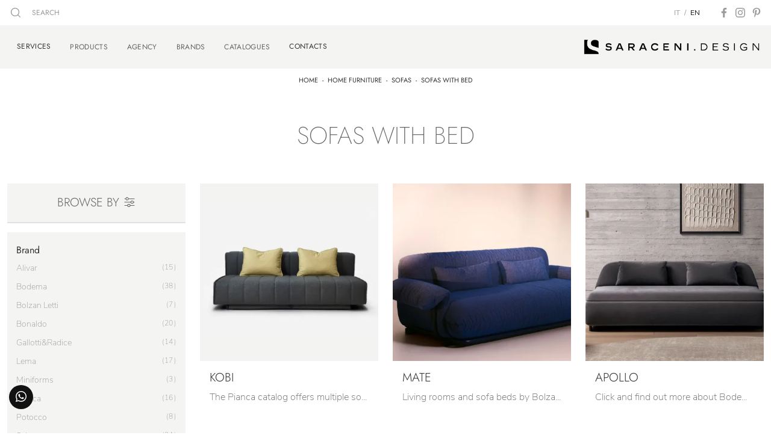

--- FILE ---
content_type: text/html; Charset=UTF-8
request_url: https://en.saraceni.it/sofas-with-bed
body_size: 36753
content:
<!doctype HTML>
<html prefix="og: http://ogp.me/ns#" lang="en">
  <head>
    <meta charset="utf-8">
    <title>Sofas with bed</title>
    <script type="application/ld+json">
{
 "@context": "http://schema.org",
 "@type": "BreadcrumbList",
 "itemListElement":
 [
  {
   "@type": "ListItem",
   "position": 1,
   "item":
   {
    "@id": "http://en.saraceni.it/home-decor",
    "name": "Home Furniture"
    }
  },
  {
   "@type": "ListItem",
  "position": 2,
  "item":
   {
     "@id": "http://en.saraceni.it/sofas",
     "name": "Sofas"
   }
  },
  {
   "@type": "ListItem",
  "position": 3,
  "item":
   {
     "@id": "http://en.saraceni.it/sofas-with-bed",
     "name": "Sofas with bed"
   }
  }
 ]
}
</script>
    <meta name="description" content="In our showroom, you can request to be assisted in every phase of your project, selecting the furniture that best suits not only your style needs but ">
    <meta name="robots" content="index, follow">
    <meta name="viewport" content="width=device-width, initial-scale=1, shrink-to-fit=no">
    
    <link rel="next" href="http://en.saraceni.it/sofas-with-bed?pag=1" />
    <link rel="canonical" href="https://en.saraceni.it/sofas-with-bed">
    <meta property="og:title" content="Sofas with bed">
    <meta property="og:type" content="website">
    <meta property="og:url" content="https://en.saraceni.it/sofas-with-bed">
    <meta property="og:image" content="https://en.saraceni.it/img/1737/sofas-kobi_c2en_1398354.webp">
    <meta property="og:description" content="In our showroom, you can request to be assisted in every phase of your project, selecting the furniture that best suits not only your style needs but ">
    <meta name="google-site-verification" content="wjIyIN66ZLL0Msa5iUDnbB3YL5MuQvBX3GieCQx-1HY" />
    
    <link rel="preload" href="/@/js-css/css/b5/b51.min.css" as="style">
    <link rel="stylesheet" href="/@/js-css/css/b5/b51.min.css">
    <link rel="preload" href="/@/js-css/css/b5/b52.min.css" as="style">
    <link rel="stylesheet" href="/@/js-css/css/b5/b52.min.css">
    <link rel="preload" href="/@/js-css/css/b5/b53.min.css" as="style">
    <link rel="stylesheet" href="/@/js-css/css/b5/b53.min.css">
    <link rel="preload" href="/@/js-css/css/b5/b54.min.css" as="style">
    <link rel="stylesheet" href="/@/js-css/css/b5/b54.min.css">
    <link rel="preload" href="/@/js-css/css/b5/b55.min.css" as="style">
    <link rel="stylesheet" href="/@/js-css/css/b5/b55.min.css">
    <link rel="stylesheet" href="/@/js-css/css/swiper.min.css">
    <link rel="preload" as="style" href="/@/js-css/css/swiper.min.css">

    <style>@font-face {   font-family: "Jost";    src: url("/@/fonts/jost/static/jost-extralight.woff2") format("woff2"), url("/@/fonts/jost/static/jost-extralight.woff") format("woff"), url("/@/fonts/jost/static/jost-extralight.ttf") format("truetype");   font-style: normal;   font-weight: 200;   font-display: swap; } @font-face {   font-family: "Jost";   src: url("/@/fonts/jost/static/jost-light.woff2") format("woff2"), url("/@/fonts/jost/static/jost-light.woff") format("woff"), url("/@/fonts/jost/static/jost-light.ttf") format("truetype");   font-style: normal;   font-weight: 300;   font-display: swap; } @font-face {   font-family: "Jost";   src: url("/@/fonts/jost/static/jost-regular.woff2") format("woff2"), url("/@/fonts/jost/static/jost-regular.woff") format("woff"), url("/@/fonts/jost/static/jost-regular.ttf") format("truetype");   font-style: normal;   font-weight: 400;   font-display: swap; } @font-face {   font-family: "Jost";   src: url("/@/fonts/jost/static/jost-medium.woff2") format("woff2"), url("/@/fonts/jost/static/jost-medium.woff") format("woff"), url("/@/fonts/jost/static/jost-medium.ttf") format("truetype");   font-style: normal;   font-weight: 500;   font-display: swap; } @font-face {   font-family: "Jost";   src: url("/@/fonts/jost/static/jost-semibold.woff2") format("woff2"), url("/@/fonts/jost/static/jost-semibold.woff") format("woff"), url("/@/fonts/jost/static/jost-semibold.ttf") format("truetype");   font-style: normal;   font-weight: 600;   font-display: swap; } @font-face {   font-family: "Nunito Sans";   src: url("/@/fonts/nunito_sans/nunitosans-extralight.woff2") format("woff2"), url("/@/fonts/nunito_sans/nunitosans-extralight.woff") format("woff"), url("/@/fonts/nunito_sans/nunitosans-extralight.ttf") format("truetype");   font-style: normal;   font-weight: 200;   font-display: swap; } @font-face {   font-family: "Nunito Sans";   src: url("/@/fonts/nunito_sans/nunitosans-light.woff2") format("woff2"), url("/@/fonts/nunito_sans/nunitosans-light.woff") format("woff"), url("/@/fonts/nunito_sans/nunitosans-light.ttf") format("truetype");   font-style: normal;   font-weight: 300;   font-display: swap; } @font-face {   font-family: "Nunito Sans";   src: url("/@/fonts/nunito_sans/nunitosans-regular.woff2") format("woff2"), url("/@/fonts/nunito_sans/nunitosans-regular.woff") format("woff"), url("/@/fonts/nunito_sans/nunitosans-regular.ttf") format("truetype");   font-style: normal;   font-weight: 400;   font-display: swap; } @font-face {   font-family: "Nunito Sans";   src: url("/@/fonts/nunito_sans/nunitosans-semibold.woff2") format("woff2"), url("/@/fonts/nunito_sans/nunitosans-semibold.woff") format("woff"), url("/@/fonts/nunito_sans/nunitosans-semibold.ttf") format("truetype");   font-style: normal;   font-weight: 600;   font-display: swap; }  /* Variabili Generali */ :root {--primary: #f5333f; --white: #fff; --gray: #656565; --black: #333; --dark: #111; --darktransparent: rgba(0,0,0,.2); --gray-light: #cfd6da; --gray-dark: #707070;--gray-sup-light: #eee; --gray-dark: #999; --gray-white: #f4f5f3; --red-sconto: #C11B28; --green: #4b5245; --orange-light: #ebe7e4;} /*html {font-size: 10.5px;}*/ body {font-family: "Nunito Sans", sans-serif; font-weight: 200;  text-rendering: optimizeLegibility;  color: var(--gray); max-width: 1920px; margin: 0 auto!important; overflow-x: hidden; font-size: 1rem; } :focus, a, a:focus, a:hover {outline: 0; text-decoration: none;} a, .a {color: var(--gray-dark); transition: all .5s linear;} a:hover, .a:hover {text-decoration: none!important; color: var(--black);} .h1, .h2, .h3, h1, h2, h3{  font-family: "Jost", sans-serif; font-weight: 200; color: var(--gray);  } h1, .h1 { text-transform: uppercase; } .h4, .h5, .h6, h4, h5, h6{  font-family: "Jost", sans-serif; font-weight: 300; color: var(--gray);  } p, .p {   color: var(--gray);} b,strong{font-weight: 500;} .posAncor {position: absolute; top: -150px;} .c-1300 {max-width: 1300px!important;} .fa-search {background-image: url('/@/js-css/svg/search-w.svg'); background-repeat: no-repeat; background-position: center; background-size: 22px;} .fa-times {background-image: url('/@/js-css/svg/close-w.svg') !important;} @media(min-width: 1400px){   .container, .container-lg, .container-md, .container-sm, .container-xl, .container-xxl {max-width: 1600px;} }  .bg-light {  background-color: var(--gray-white)!important;} .bg-green {  background-color: var(--green)!important;} .bg-green>* { color: var(--white)!important;}  .extralight{ font-weight: 200; } .light{ font-weight: 300; } .normal{ font-weight: 400; } .medium{ font-weight: 500; } .bold{ font-weight: 700; }  /* Stilo padding custom sito */ .paddingLR {padding-left: 15rem; padding-right: 15rem;} @media(max-width: 1600px){   .paddingLR {padding-left: 10rem; padding-right: 10rem;} } @media(max-width: 1280px){   .paddingLR {padding-left: 6rem; padding-right: 6rem;} } @media(max-width: 1024px){   .paddingLR {padding-left: 2rem; padding-right: 2rem;} } /* Fine Stilo padding custom sito */ /* Stilo Pulsante TAG Dinamici */ .btnh {border-radius: 4px; border: 0.5px solid gray;  background-color: var(--white);color: #222 !important; display: inline-block; margin: 0 0.25em; overflow: hidden; padding: 24px 38px 24px 16px; position: relative; text-decoration: none; line-height: 1; border-radius: 0;} .btnh .btn-content {font-weight: 300; font-size: 1em; line-height: 1.2; padding: 0 26px; position: relative; right: 0; transition: right 300ms ease; display: block; text-align: left;} .btnh .icon {border-left: 1px solid #eee; position: absolute; right: 0; text-align: center; top: 50%; transition: all 300ms ease; transform: translateY(-50%); width: 40px; height: 70%;} .btnh .icon i {position: relative; top: 75%; transform: translateY(-50%); font-size: 30px; display: block; width: 100%; height: 100%;} .fa-angle-right::before {content: ""; background: url('/@/js-css/svg/right-arrow.svg'); width: 25px; height: 25px; display: block; background-size: cover; background-position: center; background-repeat: no-repeat; margin: 0 auto;} .btnh:hover .btn-content {right: 100%;} .btnh:hover .icon {border-left: 0; font-size: 1.8em; width: 100%;} /* Fine Stilo Pulsante TAG Dinamici */  @media(max-width: 567px){ /*  .hs-nav.chiara .navbar-brand {width:42%;}*/   .bread {     font-size: 10px;   } }  .navbar-toggler:focus { text-decoration: none;  outline: 0;  box-shadow: 0 0 0 .0rem;}  .bread { font-family: "Jost", sans-serif; text-align:center!important;margin: 0!important; padding: 11px 30px 12px!important; background: var(--white)!important; color: var(--black)!important; font-weight: 400; font-size: 11px!important;} .bread a { font-family: "Jost", sans-serif; color: var(--black)!important; padding: 0 .25rem; } .bread a:hover {color: var(--primary)!important;}  .bg-orange-light {   background-color: var(--orange-light)!important;  } .bg-dark {   background-color: var(--dark)!important; color:var(--white);  } .bg-black {   background-color: var(--black)!important;  }  .megamenu .drop-1 {   border: none;   width: 100vw;   left: 0;   right: 0;   top: auto; } .dropdown-menu {   transition: 0.2s;   width: 100%;   /*height: 0;*/   border: 0;		 } .dropdown-menu {   border-radius: 0px;   margin-top: 0px;   min-width: auto;   background-color: var(--dark);   box-shadow: 0 0rem .05rem rgba(0,0,0,.1); } .testata::before {   content: '';   background: rgba(0,0,0,0.25);   width: 100%;   height: 100%;   position: absolute;   left:0;   z-index: 1; } .testata .row {   display: grid;   margin: 0px auto;   vertical-align: middle;   height: 100%; } .testata .row div{   z-index: 10; }  .testata > *{ color:#FFF; text-align:center;}  @media(max-width: 991px){   .drop-1 {display:block!important; box-shadow: none; }   a[class*="giro_giostra"] {display: none!important;} }  /* menu */ #navbarNavDropdown { /*width: 100%;*/ align-items: flex-end; padding: 0px; z-index:9999;} nav.navbar {transition: 0.4s; flex-direction: column; width: 100%; height: auto; overflow: visible;/* background: #232323;*/} nav.navbar.is-home {background: radial-gradient(944.96px at 0% 100%, #ededed 0%, #f2f2f2 100%);} nav.navbar.is-top {background: transparent !important; top: 30px;} nav.navbar.is-home.bg {background: radial-gradient(944.96px at 0% 100%, #ededed 0%, #f2f2f2 100%);} nav.navbar .container {margin-top: auto;} nav.navbar.is-home.headroom--unpinned {background: radial-gradient(944.96px at 0% 100%, #ededed 0%, #f2f2f2 100%); transform: translateY(-100%); transition: 0.4s;} nav.navbar.headroom--unpinned {transform: translateY(-100%); transition: 0.4s;} .headroom--pinned { background-color: rgba(11,54,156,1); transition: 0.4s;} .navbar-brand {margin: 0;} .navbar-nav {justify-content: end; width: 100%; margin: 0px 0 0 0;} .navbar-nav .nav-item {  /*width: auto; height: auto;*/ padding: 0; text-align: left;} .navbar-nav .nav-link { text-align: center; position: relative; transition: 0.9s; font-size: 16px; letter-spacing:.05rem; font-weight: 500; color: rgba(0,0,0,.55); height: 100%; width: auto; padding: 25px 0;} .navbar-nav .nav-link:hover,.navbar-nav .nav-link.attiva_s {color: #d32a2a!important;} /*.navbar-nav .nav-link.active:after {content: ""; display: block; width: 6px; height: 6px; position: absolute; bottom: -3px; left: 50%; margin-left: -3px; background: #fff; transform: rotate(45deg);}*/ .navbar-expand-lg .navbar-nav .nav-link {padding-right: 15px; padding-left: 15px; color: var(--gray); } .dropdown-menu {transition: 0.2s; width: 100%; border: 0;} .dropdown:hover .dropdown-menu {height: auto; width: auto;} .navbar-expand-lg .navbar-nav .dropdown-menu {/* background: var(--dark); top: 100%;  width: 100vw; left: 0; position: absolute; right: 0;*/} a.nav-link.nav-link2.text-small.pb-2.mb-1.d-block.nav-heading {font-weight: bold; border-bottom: 2px solid gray;} .head__inside--right {display: flex; align-items: center;} .head__inside--right a {text-transform: uppercase; color: #b9b9b9; transition: 0.3s ease; font-size: 14px; margin-right: 20px; display: flex; align-content: center; align-items: center;} .head__inside--right a:hover {color: #666;} .search:hover .addsearch {width: auto; opacity: 1;} .addsearch:hover,.addsearch:focus {width: auto; opacity: 1;} .addsearch:hover,.addsearch:focus {width: auto; opacity: 1;} .addsearch {cursor: auto; border: none; background: none; border-bottom: 1px solid #59baaf; color: white; width: 0; opacity: 0; transition: 0.3s ease;} .mega-mob .nav-item {height: auto; text-align:left;} .mega-mob .h3-menu {color: var(--white);   font-weight: 400;text-transform: uppercase; font-size: 13px; line-height: 20px; margin: 0px 0 10px 0; } .mega-mob .nav-item a:hover {background: none; color: #999;} a.dropdown-item.nav-link.text-small.pb-2.d-block {font-size: 13px; text-align: left; padding: 8px 15px!important; font-weight:400;} /*a.dropdown-item.nav-link.text-small.pb-2.d-block::before {content:'- ';}*/ .dropdown-menu .nav-link {color: black !important;} .dropdown-item {transition: 0.2s; width: 100%;   text-align: left;  font-weight: 400; color: #333333;font-size: 12px; letter-spacing: .025em; text-transform: uppercase;} .dropdown-item:hover {color: #d32a2a !important; background: transparent !important;} /**/ .dropdown {   position: static; } .mega-mob a {  color: var(--white) !important; font-weight:300 !important; font-family: "Jost", sans-serif!important;  font-size: 13px !important;}  @media(max-width: 991px){   .mobile__nav_btm {     display: flex;   }   .mobile__nav_btm a {     width: 50%;     height: 45px;     text-transform: uppercase;     color: white;     display: flex;     align-items: center;     justify-content: center;     font-size: 14px;   }   #navbarNavDropdown { padding: 90px 30px!important; display: block !important; position: fixed; top: 0; left: -100%; height: 100vh; width: 100%; background: var(--white); bottom: 0; overflow-y: auto; -webkit-transition: left 0.3s; -moz-transition: left 0.3s; -o-transition: left 0.3s; transition: left 0.3s; z-index: 1020;}   #navbarNavDropdown.active {left: 0;}   nav.navbar {/*height: 82px;*/ padding-top: 7px !important; padding-bottom: 7px !important;}   .navbar-light .navbar-toggler {margin-top: 0px;padding: 0;}   nav.navbar .container {width: 100%; margin: 0; max-width: 100%;}   nav.navbar.headroom--unpinned {height: 71px; padding-top: 0px !important;}   .navbar-light .navbar-toggler {position: absolute; right: 15px; top: auto; z-index:1030; /* background: var(--white); padding: .55rem .5rem;*/  border-radius: 0;}   .head__inside {display: none;}   .navbar-nav .nav-item {height: auto; text-align: left; border-bottom: 0px solid #545454; } /*  .navbar-right_tag .dropdown_tag span {padding: 10px 3px; display: block; text-align: center;}*/   .navbar-right_tag .dropdown_tag {/*margin: 0; padding: 0;*/ display:block; font-size: 15px;}    .mega-mob { -webkit-column-count: 1!important;-moz-column-count: 1!important;column-count: 1!important;     -webkit-column-gap: 15px!important;-moz-column-gap: 15px!important;column-gap: 15px!important;}   .back-to-top-with-quote1-menu, .back-to-top-with-quote2-menu{ display: none; }   .navbar-nav .nav-link { font-family: "Jost", sans-serif; text-align: left !important; padding: 0 0 0 0!important; font-size: 14px!important; font-weight: 500!important; color: var(--black) !important; text-transform:uppercase;}   .mega-mob .h3-menu  {  color: var(--black) !important; font-size: 14px!important; font-weight: 500!important; text-transform: uppercase; }   .mega-mob a {  color: var(--black) !important; font-weight:400!important; font-size: 13px!important;text-transform: uppercase!important; padding-left:1rem; }   .list-unstyled{ padding: 0 0 1rem 0; margin:  0 0 1rem 0; }   .dropdown-menu { background-color: transparent !important;}   .dropdown-menu .mega-mob .list-unstyled, .bordone { border-bottom: 1px solid #545454!important; }   .nav-link.selected { color: var(--white) !important; } }  .show-mobile {   display: none; }  @media (max-width: 991px) {   .show-mobile {     display: block;   }   .dropdown {     position: relative;   } }   .button{ display: inline-block; font-family: "Jost", sans-serif; font-weight: 400;  font-size: 14px;  text-transform: uppercase; border-radius: 0; -ms-flex-align: center; align-items: center; -ms-flex-pack: center; justify-content: center; padding: .5rem 1rem; background: transparent; color: var(--dark); border: solid 1px var(--dark); transition: all .4s ease-in-out;} .button:hover{ background: var(--dark); color: var(--white); border-color: var(--dark);}  /* Stilo lo scroll down */ .sliderHome_scroll {display: flex; align-items: center; justify-content: center; position: absolute; right: 130px; bottom: 2rem; z-index: 2; cursor: pointer; transition: opacity .3s; overflow: hidden;} .sliderHome_scroll a {display: flex; transition: opacity .3s;} .sliderHome_scroll a:hover {opacity: .6;} .sliderHome_scrollIcon {display:none; position: relative; width: 1.4rem; height: 2.2rem; top: 50%; box-shadow: inset 0 0 0 2px var(--white); border-radius: 1.5rem;} .sliderHome_scrollIcon::before {display:none; content: ""; position: absolute; left: calc(50% - 1px); width: .2rem; height: .6rem; background: var(--white); top: .25rem; border-radius: .2rem; animation-duration: 1.5s; animation-iteration-count: infinite; animation-name: scroll;} .sliderHome_scrollText {padding-top: .3rem; font-size: 1rem; line-height: 1.5rem; font-weight: 500; color: var(--white); padding-left: 1rem; transform: rotate(-90deg);} .sliderHome_scroll::after { position: absolute;right: 0;top: -40px;background-color: red;width: 1px;height: 280px;content: "";}  .relative {position: relative; overflow:hidden;} .scroll-down {  position: absolute;  z-index: 99;  bottom:50px;  right: 50px;  transform: rotate(-90deg);  transform-origin: center;     color: #fff;   font-size: 20px;  letter-spacing: .25em;  transform-origin: top;  } @media(max-width: 991px){   .scroll-down {  bottom:30px;  right: 30px; font-size: 16px; } } .scopri {  display:flex; width:50px; height:50px; background: var(--white);  } .scopri svg { fill:var(--gray);  text-align:center; }  /*.bg-white .scopri {  display:flex; width:50px; height:50px; background: var(--gray-white);  } .bg-white .scopri svg { fill:var(--gray);  text-align:center; }*/   .dropdown_tag .dropdown-toggle  { font-size: 16px;   font-family: "Jost", sans-serif;  font-weight: 400;}  .tag_attivo { color: var(--primary); }  .descMax{ overflow: hidden; text-overflow: ellipsis; white-space: nowrap;}    .dropdown a.js-hovered {color: #d32a2a!important;} .dropdown a:hover::before, .dropdown a.js-hovered::before {  content: "";  border-bottom: 10px solid var(--dark);  border-right: 10px solid transparent;  border-left: 10px solid transparent;  position: absolute;  bottom: 0px;  right: calc(50% - 10px);  z-index: 10;} .navbar .dropdown a::before .dropdown-menu:focus {  content: "";  border-bottom: 10px solid var(--dark);  border-right: 10px solid transparent;  border-left: 10px solid transparent;  position: absolute;  bottom: 0px;  right: calc(50% - 10px);  z-index: 10;}  .text-cookie p, .text-cookie ul, .text-cookie li {  font-size: 1rem!important; }  </style> 
    <style>/*.bgTag::before  {content: ""; width: 1px;  height: 50px; background-color: #f5333f; display: block; margin: 0 auto 20px; }.bgTag::after  {content: ""; width: 1px;  height: 50px; background-color: #f5333f; display: block; margin: 20px auto 0px; }@media(max-width: 991px){  .bgTag::before  {content: ""; width: 1px;  height: 25px; background-color: #f5333f; display: block; margin: 0 auto 10px; }  .bgTag::after  {content: ""; width: 1px;  height: 25px; background-color: #f5333f; display: block; margin: 10px auto 0px; }}*//*.filtro a { color: var(--white); border: solid 1px var(--dark); background-color: var(--dark); padding: .7rem 1.4rem;}*/.filtro a svg {width: 12px; height: 12px; fill: var(--white); margin-top: -7px; margin-right: 8px;}.contamarca {font-size: 12px; /*color: var(--gray-dark);*/ float: right;   position: relative; right: 6px;}.contamarca::after {content: '('; position: absolute; top: 0; left: -4.5px;}.contamarca::before {content: ')'; position: absolute; top: 0; right: -4.5px;}/* Stilo paginatore in TAG */.page_nav {list-style: none; padding: 0; display: flex; justify-content: center;}.page_nav li {display: inline-block;}.page_nav li a {padding: 5px 10px; margin: 0 5px; background: #fff; border: solid 1px var(--black); color: var(--black);}.page_nav li a:hover {background: var(--black)!important; color: #fff!important;}.pag_attivo {background: var(--black)!important; color: #fff!important;}/* Fine stilo paginatore in TAG *//* Stilo i TAG in TAG */.navbar-right_tag .dropdown_tag {margin-bottom: 15px; padding: 20px 15px; background: var(--gray-white);}.navbar-right_tag .dropdown_tag .dropdown-toggle {  display: block;}.navbar-right_tag .dropdown_tag .dropdown-toggle:hover {cursor: unset!important;}.navbar-right_tag .dropdown_tag .dropdown-menu_tag { margin-top: 10px; list-style: none; padding-left: 0rem!important;}.navbar-right_tag .dropdown_tag .dropdown-menu_tag li { text-transform:capitalize; color: var(--black); display: block; margin-bottom: 10px; font-size: 14px; }.navbar-right_tag .dropdown_tag .dropdown-menu_tag li:last-child {margin-bottom: 0!important;}.nPer {transition: all .3s ease-out;}.nPer svg{ width: 22px;height: 22px; margin-top: -5px; }.nPer a {text-align: center; margin-bottom: 15px; padding: 20px 15px; background: var(--gray-white); display: block; color: var(--black); }.nPer h4 {margin: 0!important; }/* Fine stilo TAG in TAG */@media(max-width: 767px){  .descrizione {font-size: 13px !important;}  .navbar-right_tag .dropdown_tag .dropdown-menu_tag {display: none;}  .navbar-right_tag .dropdown_tag .dropdown-toggle::before {content: url('[data-uri]'); position: relative; float: right; display: block; right: 15px; width: 15px; height: 15px; object-fit: cover;}  .navbar-right_tag .dropdown_tag .dropdown-toggle.openMenTag::before {content: url('[data-uri]');}  .contamarca {right: 18px!important;}.filtro a svg {margin-top: -4px;transition: all .4s ease-in-out;width: 16px; height: 16px; fill: var(--dark);  }.filtro a:hover svg { fill: var(--white);  }}.ricalcoloHead {transition: all .3s ease-out;}/* Fine CSS Sezione */</style>
    <style>/*.modulo_paragrafo_sezione_centro div.ps-md-5 { border-left: 0px solid var(--primary); text-align: left; }@media(max-width: 767px){.modulo_paragrafo_sezione_centro div.ps-md-5{ border-left: 0px solid var(--primary); }}*//* Inizio CSS Schedina Sezioni */.schedinaSez {margin-bottom: 2rem;}.schedinaSez h4 {  text-align: left;   color: var(--black);}.schedinaSez figure {margin: 0!important; overflow: hidden; position: relative;}.schedinaSez img {transform: scale(1); transition: all .6s linear;}.schedinaSez a:hover img {transform: scale(1.1);}.schedinaSez a {transition: all .5s linear;}.schedinaSez a:hover {  transition: all .5s linear;  background: var(--gray-white);}.ricPrev {color: var(--black); text-transform: uppercase; font-size: 1.1rem; margin: 1.5rem 0 .5rem; line-height: 2rem;}@media(max-width: 991px){  .schedinaSez {margin-bottom: 3rem;}}@media(max-width: 767px){  .schedinaSez {margin-bottom: 2.5rem;}}.prezzi_prod del {  color: var(--oro); margin-right: 1.5rem;}.prezzi_prod span {font-weight: 700;  color: var(--black); }.prezzi_prod span span { font-weight: 400!important;margin-left: 1.5rem;  }/* Fine CSS Schedina Sezioni *//* Inizio CSS Schedina Sezioni */.schedinaSez {margin-bottom: 2rem;}.schedinaSez h4 {  text-align: left;   color: var(--black);}.schedinaSez figure {margin: 0!important; overflow: hidden; position: relative;}.schedinaSez img {transform: scale(1); transition: all .6s linear;}.schedinaSez a:hover img {transform: scale(1.1);}.schedinaSez a {transition: all .5s linear;}.schedinaSez a:hover {  transition: all .5s linear;  background: var(--gray-white);}.ricPrev {color: var(--black); text-transform: uppercase; font-size: 1.1rem; margin: 1.5rem 0 .5rem; line-height: 2rem;}@media(max-width: 991px){  .schedinaSez {margin-bottom: 3rem;}}@media(max-width: 767px){  .schedinaSez {margin-bottom: 2.5rem;}}.prezzi_prod del {  color: var(--oro); margin-right: 1.5rem;}.prezzi_prod span {font-weight: 700;  color: var(--black); }.prezzi_prod span span { font-weight: 400!important;margin-left: 1.5rem;  }/* Fine CSS Schedina Sezioni *//* Inizio CSS Schedina Sezioni */.schedinaSez {margin-bottom: 2rem;}.schedinaSez h4 {  text-align: left;   color: var(--black);}.schedinaSez figure {margin: 0!important; overflow: hidden; position: relative;}.schedinaSez img {transform: scale(1); transition: all .6s linear;}.schedinaSez a:hover img {transform: scale(1.1);}.schedinaSez a {transition: all .5s linear;}.schedinaSez a:hover {  transition: all .5s linear;  background: var(--gray-white);}.ricPrev {color: var(--black); text-transform: uppercase; font-size: 1.1rem; margin: 1.5rem 0 .5rem; line-height: 2rem;}@media(max-width: 991px){  .schedinaSez {margin-bottom: 3rem;}}@media(max-width: 767px){  .schedinaSez {margin-bottom: 2.5rem;}}.prezzi_prod del {  color: var(--oro); margin-right: 1.5rem;}.prezzi_prod span {font-weight: 700;  color: var(--black); }.prezzi_prod span span { font-weight: 400!important;margin-left: 1.5rem;  }/* Fine CSS Schedina Sezioni *//* Inizio CSS Schedina Sezioni */.schedinaSez {margin-bottom: 2rem;}.schedinaSez h4 {  text-align: left;   color: var(--black);}.schedinaSez figure {margin: 0!important; overflow: hidden; position: relative;}.schedinaSez img {transform: scale(1); transition: all .6s linear;}.schedinaSez a:hover img {transform: scale(1.1);}.schedinaSez a {transition: all .5s linear;}.schedinaSez a:hover {  transition: all .5s linear;  background: var(--gray-white);}.ricPrev {color: var(--black); text-transform: uppercase; font-size: 1.1rem; margin: 1.5rem 0 .5rem; line-height: 2rem;}@media(max-width: 991px){  .schedinaSez {margin-bottom: 3rem;}}@media(max-width: 767px){  .schedinaSez {margin-bottom: 2.5rem;}}.prezzi_prod del {  color: var(--oro); margin-right: 1.5rem;}.prezzi_prod span {font-weight: 700;  color: var(--black); }.prezzi_prod span span { font-weight: 400!important;margin-left: 1.5rem;  }/* Fine CSS Schedina Sezioni *//* Inizio CSS Schedina Sezioni */.schedinaSez {margin-bottom: 2rem;}.schedinaSez h4 {  text-align: left;   color: var(--black);}.schedinaSez figure {margin: 0!important; overflow: hidden; position: relative;}.schedinaSez img {transform: scale(1); transition: all .6s linear;}.schedinaSez a:hover img {transform: scale(1.1);}.schedinaSez a {transition: all .5s linear;}.schedinaSez a:hover {  transition: all .5s linear;  background: var(--gray-white);}.ricPrev {color: var(--black); text-transform: uppercase; font-size: 1.1rem; margin: 1.5rem 0 .5rem; line-height: 2rem;}@media(max-width: 991px){  .schedinaSez {margin-bottom: 3rem;}}@media(max-width: 767px){  .schedinaSez {margin-bottom: 2.5rem;}}.prezzi_prod del {  color: var(--oro); margin-right: 1.5rem;}.prezzi_prod span {font-weight: 700;  color: var(--black); }.prezzi_prod span span { font-weight: 400!important;margin-left: 1.5rem;  }/* Fine CSS Schedina Sezioni *//* Inizio CSS Schedina Sezioni */.schedinaSez {margin-bottom: 2rem;}.schedinaSez h4 {  text-align: left;   color: var(--black);}.schedinaSez figure {margin: 0!important; overflow: hidden; position: relative;}.schedinaSez img {transform: scale(1); transition: all .6s linear;}.schedinaSez a:hover img {transform: scale(1.1);}.schedinaSez a {transition: all .5s linear;}.schedinaSez a:hover {  transition: all .5s linear;  background: var(--gray-white);}.ricPrev {color: var(--black); text-transform: uppercase; font-size: 1.1rem; margin: 1.5rem 0 .5rem; line-height: 2rem;}@media(max-width: 991px){  .schedinaSez {margin-bottom: 3rem;}}@media(max-width: 767px){  .schedinaSez {margin-bottom: 2.5rem;}}.prezzi_prod del {  color: var(--oro); margin-right: 1.5rem;}.prezzi_prod span {font-weight: 700;  color: var(--black); }.prezzi_prod span span { font-weight: 400!important;margin-left: 1.5rem;  }/* Fine CSS Schedina Sezioni *//* Inizio CSS Schedina Sezioni */.schedinaSez {margin-bottom: 2rem;}.schedinaSez h4 {  text-align: left;   color: var(--black);}.schedinaSez figure {margin: 0!important; overflow: hidden; position: relative;}.schedinaSez img {transform: scale(1); transition: all .6s linear;}.schedinaSez a:hover img {transform: scale(1.1);}.schedinaSez a {transition: all .5s linear;}.schedinaSez a:hover {  transition: all .5s linear;  background: var(--gray-white);}.ricPrev {color: var(--black); text-transform: uppercase; font-size: 1.1rem; margin: 1.5rem 0 .5rem; line-height: 2rem;}@media(max-width: 991px){  .schedinaSez {margin-bottom: 3rem;}}@media(max-width: 767px){  .schedinaSez {margin-bottom: 2.5rem;}}.prezzi_prod del {  color: var(--oro); margin-right: 1.5rem;}.prezzi_prod span {font-weight: 700;  color: var(--black); }.prezzi_prod span span { font-weight: 400!important;margin-left: 1.5rem;  }/* Fine CSS Schedina Sezioni *//* Inizio CSS Schedina Sezioni */.schedinaSez {margin-bottom: 2rem;}.schedinaSez h4 {  text-align: left;   color: var(--black);}.schedinaSez figure {margin: 0!important; overflow: hidden; position: relative;}.schedinaSez img {transform: scale(1); transition: all .6s linear;}.schedinaSez a:hover img {transform: scale(1.1);}.schedinaSez a {transition: all .5s linear;}.schedinaSez a:hover {  transition: all .5s linear;  background: var(--gray-white);}.ricPrev {color: var(--black); text-transform: uppercase; font-size: 1.1rem; margin: 1.5rem 0 .5rem; line-height: 2rem;}@media(max-width: 991px){  .schedinaSez {margin-bottom: 3rem;}}@media(max-width: 767px){  .schedinaSez {margin-bottom: 2.5rem;}}.prezzi_prod del {  color: var(--oro); margin-right: 1.5rem;}.prezzi_prod span {font-weight: 700;  color: var(--black); }.prezzi_prod span span { font-weight: 400!important;margin-left: 1.5rem;  }/* Fine CSS Schedina Sezioni *//* Inizio CSS Schedina Sezioni */.schedinaSez {margin-bottom: 2rem;}.schedinaSez h4 {  text-align: left;   color: var(--black);}.schedinaSez figure {margin: 0!important; overflow: hidden; position: relative;}.schedinaSez img {transform: scale(1); transition: all .6s linear;}.schedinaSez a:hover img {transform: scale(1.1);}.schedinaSez a {transition: all .5s linear;}.schedinaSez a:hover {  transition: all .5s linear;  background: var(--gray-white);}.ricPrev {color: var(--black); text-transform: uppercase; font-size: 1.1rem; margin: 1.5rem 0 .5rem; line-height: 2rem;}@media(max-width: 991px){  .schedinaSez {margin-bottom: 3rem;}}@media(max-width: 767px){  .schedinaSez {margin-bottom: 2.5rem;}}.prezzi_prod del {  color: var(--oro); margin-right: 1.5rem;}.prezzi_prod span {font-weight: 700;  color: var(--black); }.prezzi_prod span span { font-weight: 400!important;margin-left: 1.5rem;  }/* Fine CSS Schedina Sezioni *//* Inizio CSS Schedina Sezioni */.schedinaSez {margin-bottom: 2rem;}.schedinaSez h4 {  text-align: left;   color: var(--black);}.schedinaSez figure {margin: 0!important; overflow: hidden; position: relative;}.schedinaSez img {transform: scale(1); transition: all .6s linear;}.schedinaSez a:hover img {transform: scale(1.1);}.schedinaSez a {transition: all .5s linear;}.schedinaSez a:hover {  transition: all .5s linear;  background: var(--gray-white);}.ricPrev {color: var(--black); text-transform: uppercase; font-size: 1.1rem; margin: 1.5rem 0 .5rem; line-height: 2rem;}@media(max-width: 991px){  .schedinaSez {margin-bottom: 3rem;}}@media(max-width: 767px){  .schedinaSez {margin-bottom: 2.5rem;}}.prezzi_prod del {  color: var(--oro); margin-right: 1.5rem;}.prezzi_prod span {font-weight: 700;  color: var(--black); }.prezzi_prod span span { font-weight: 400!important;margin-left: 1.5rem;  }/* Fine CSS Schedina Sezioni *//* Inizio CSS Schedina Sezioni */.schedinaSez {margin-bottom: 2rem;}.schedinaSez h4 {  text-align: left;   color: var(--black);}.schedinaSez figure {margin: 0!important; overflow: hidden; position: relative;}.schedinaSez img {transform: scale(1); transition: all .6s linear;}.schedinaSez a:hover img {transform: scale(1.1);}.schedinaSez a {transition: all .5s linear;}.schedinaSez a:hover {  transition: all .5s linear;  background: var(--gray-white);}.ricPrev {color: var(--black); text-transform: uppercase; font-size: 1.1rem; margin: 1.5rem 0 .5rem; line-height: 2rem;}@media(max-width: 991px){  .schedinaSez {margin-bottom: 3rem;}}@media(max-width: 767px){  .schedinaSez {margin-bottom: 2.5rem;}}.prezzi_prod del {  color: var(--oro); margin-right: 1.5rem;}.prezzi_prod span {font-weight: 700;  color: var(--black); }.prezzi_prod span span { font-weight: 400!important;margin-left: 1.5rem;  }/* Fine CSS Schedina Sezioni *//* Inizio CSS Schedina Sezioni */.schedinaSez {margin-bottom: 2rem;}.schedinaSez h4 {  text-align: left;   color: var(--black);}.schedinaSez figure {margin: 0!important; overflow: hidden; position: relative;}.schedinaSez img {transform: scale(1); transition: all .6s linear;}.schedinaSez a:hover img {transform: scale(1.1);}.schedinaSez a {transition: all .5s linear;}.schedinaSez a:hover {  transition: all .5s linear;  background: var(--gray-white);}.ricPrev {color: var(--black); text-transform: uppercase; font-size: 1.1rem; margin: 1.5rem 0 .5rem; line-height: 2rem;}@media(max-width: 991px){  .schedinaSez {margin-bottom: 3rem;}}@media(max-width: 767px){  .schedinaSez {margin-bottom: 2.5rem;}}.prezzi_prod del {  color: var(--oro); margin-right: 1.5rem;}.prezzi_prod span {font-weight: 700;  color: var(--black); }.prezzi_prod span span { font-weight: 400!important;margin-left: 1.5rem;  }/* Fine CSS Schedina Sezioni *//* Inizio CSS Schedina Sezioni */.schedinaSez {margin-bottom: 2rem;}.schedinaSez h4 {  text-align: left;   color: var(--black);}.schedinaSez figure {margin: 0!important; overflow: hidden; position: relative;}.schedinaSez img {transform: scale(1); transition: all .6s linear;}.schedinaSez a:hover img {transform: scale(1.1);}.schedinaSez a {transition: all .5s linear;}.schedinaSez a:hover {  transition: all .5s linear;  background: var(--gray-white);}.ricPrev {color: var(--black); text-transform: uppercase; font-size: 1.1rem; margin: 1.5rem 0 .5rem; line-height: 2rem;}@media(max-width: 991px){  .schedinaSez {margin-bottom: 3rem;}}@media(max-width: 767px){  .schedinaSez {margin-bottom: 2.5rem;}}.prezzi_prod del {  color: var(--oro); margin-right: 1.5rem;}.prezzi_prod span {font-weight: 700;  color: var(--black); }.prezzi_prod span span { font-weight: 400!important;margin-left: 1.5rem;  }/* Fine CSS Schedina Sezioni *//* Inizio CSS Schedina Sezioni */.schedinaSez {margin-bottom: 2rem;}.schedinaSez h4 {  text-align: left;   color: var(--black);}.schedinaSez figure {margin: 0!important; overflow: hidden; position: relative;}.schedinaSez img {transform: scale(1); transition: all .6s linear;}.schedinaSez a:hover img {transform: scale(1.1);}.schedinaSez a {transition: all .5s linear;}.schedinaSez a:hover {  transition: all .5s linear;  background: var(--gray-white);}.ricPrev {color: var(--black); text-transform: uppercase; font-size: 1.1rem; margin: 1.5rem 0 .5rem; line-height: 2rem;}@media(max-width: 991px){  .schedinaSez {margin-bottom: 3rem;}}@media(max-width: 767px){  .schedinaSez {margin-bottom: 2.5rem;}}.prezzi_prod del {  color: var(--oro); margin-right: 1.5rem;}.prezzi_prod span {font-weight: 700;  color: var(--black); }.prezzi_prod span span { font-weight: 400!important;margin-left: 1.5rem;  }/* Fine CSS Schedina Sezioni *//* Inizio CSS Schedina Sezioni */.schedinaSez {margin-bottom: 2rem;}.schedinaSez h4 {  text-align: left;   color: var(--black);}.schedinaSez figure {margin: 0!important; overflow: hidden; position: relative;}.schedinaSez img {transform: scale(1); transition: all .6s linear;}.schedinaSez a:hover img {transform: scale(1.1);}.schedinaSez a {transition: all .5s linear;}.schedinaSez a:hover {  transition: all .5s linear;  background: var(--gray-white);}.ricPrev {color: var(--black); text-transform: uppercase; font-size: 1.1rem; margin: 1.5rem 0 .5rem; line-height: 2rem;}@media(max-width: 991px){  .schedinaSez {margin-bottom: 3rem;}}@media(max-width: 767px){  .schedinaSez {margin-bottom: 2.5rem;}}.prezzi_prod del {  color: var(--oro); margin-right: 1.5rem;}.prezzi_prod span {font-weight: 700;  color: var(--black); }.prezzi_prod span span { font-weight: 400!important;margin-left: 1.5rem;  }/* Fine CSS Schedina Sezioni *//* Inizio CSS Schedina Sezioni */.schedinaSez {margin-bottom: 2rem;}.schedinaSez h4 {  text-align: left;   color: var(--black);}.schedinaSez figure {margin: 0!important; overflow: hidden; position: relative;}.schedinaSez img {transform: scale(1); transition: all .6s linear;}.schedinaSez a:hover img {transform: scale(1.1);}.schedinaSez a {transition: all .5s linear;}.schedinaSez a:hover {  transition: all .5s linear;  background: var(--gray-white);}.ricPrev {color: var(--black); text-transform: uppercase; font-size: 1.1rem; margin: 1.5rem 0 .5rem; line-height: 2rem;}@media(max-width: 991px){  .schedinaSez {margin-bottom: 3rem;}}@media(max-width: 767px){  .schedinaSez {margin-bottom: 2.5rem;}}.prezzi_prod del {  color: var(--oro); margin-right: 1.5rem;}.prezzi_prod span {font-weight: 700;  color: var(--black); }.prezzi_prod span span { font-weight: 400!important;margin-left: 1.5rem;  }/* Fine CSS Schedina Sezioni *//* Inizio CSS Schedina Sezioni */.schedinaSez {margin-bottom: 2rem;}.schedinaSez h4 {  text-align: left;   color: var(--black);}.schedinaSez figure {margin: 0!important; overflow: hidden; position: relative;}.schedinaSez img {transform: scale(1); transition: all .6s linear;}.schedinaSez a:hover img {transform: scale(1.1);}.schedinaSez a {transition: all .5s linear;}.schedinaSez a:hover {  transition: all .5s linear;  background: var(--gray-white);}.ricPrev {color: var(--black); text-transform: uppercase; font-size: 1.1rem; margin: 1.5rem 0 .5rem; line-height: 2rem;}@media(max-width: 991px){  .schedinaSez {margin-bottom: 3rem;}}@media(max-width: 767px){  .schedinaSez {margin-bottom: 2.5rem;}}.prezzi_prod del {  color: var(--oro); margin-right: 1.5rem;}.prezzi_prod span {font-weight: 700;  color: var(--black); }.prezzi_prod span span { font-weight: 400!important;margin-left: 1.5rem;  }/* Fine CSS Schedina Sezioni *//* Inizio CSS Schedina Sezioni */.schedinaSez {margin-bottom: 2rem;}.schedinaSez h4 {  text-align: left;   color: var(--black);}.schedinaSez figure {margin: 0!important; overflow: hidden; position: relative;}.schedinaSez img {transform: scale(1); transition: all .6s linear;}.schedinaSez a:hover img {transform: scale(1.1);}.schedinaSez a {transition: all .5s linear;}.schedinaSez a:hover {  transition: all .5s linear;  background: var(--gray-white);}.ricPrev {color: var(--black); text-transform: uppercase; font-size: 1.1rem; margin: 1.5rem 0 .5rem; line-height: 2rem;}@media(max-width: 991px){  .schedinaSez {margin-bottom: 3rem;}}@media(max-width: 767px){  .schedinaSez {margin-bottom: 2.5rem;}}.prezzi_prod del {  color: var(--oro); margin-right: 1.5rem;}.prezzi_prod span {font-weight: 700;  color: var(--black); }.prezzi_prod span span { font-weight: 400!important;margin-left: 1.5rem;  }/* Fine CSS Schedina Sezioni *//* Inizio CSS Schedina Sezioni */.schedinaSez {margin-bottom: 2rem;}.schedinaSez h4 {  text-align: left;   color: var(--black);}.schedinaSez figure {margin: 0!important; overflow: hidden; position: relative;}.schedinaSez img {transform: scale(1); transition: all .6s linear;}.schedinaSez a:hover img {transform: scale(1.1);}.schedinaSez a {transition: all .5s linear;}.schedinaSez a:hover {  transition: all .5s linear;  background: var(--gray-white);}.ricPrev {color: var(--black); text-transform: uppercase; font-size: 1.1rem; margin: 1.5rem 0 .5rem; line-height: 2rem;}@media(max-width: 991px){  .schedinaSez {margin-bottom: 3rem;}}@media(max-width: 767px){  .schedinaSez {margin-bottom: 2.5rem;}}.prezzi_prod del {  color: var(--oro); margin-right: 1.5rem;}.prezzi_prod span {font-weight: 700;  color: var(--black); }.prezzi_prod span span { font-weight: 400!important;margin-left: 1.5rem;  }/* Fine CSS Schedina Sezioni *//* Inizio CSS Schedina Sezioni */.schedinaSez {margin-bottom: 2rem;}.schedinaSez h4 {  text-align: left;   color: var(--black);}.schedinaSez figure {margin: 0!important; overflow: hidden; position: relative;}.schedinaSez img {transform: scale(1); transition: all .6s linear;}.schedinaSez a:hover img {transform: scale(1.1);}.schedinaSez a {transition: all .5s linear;}.schedinaSez a:hover {  transition: all .5s linear;  background: var(--gray-white);}.ricPrev {color: var(--black); text-transform: uppercase; font-size: 1.1rem; margin: 1.5rem 0 .5rem; line-height: 2rem;}@media(max-width: 991px){  .schedinaSez {margin-bottom: 3rem;}}@media(max-width: 767px){  .schedinaSez {margin-bottom: 2.5rem;}}.prezzi_prod del {  color: var(--oro); margin-right: 1.5rem;}.prezzi_prod span {font-weight: 700;  color: var(--black); }.prezzi_prod span span { font-weight: 400!important;margin-left: 1.5rem;  }/* Fine CSS Schedina Sezioni *//* Inizio CSS Schedina Sezioni */.schedinaSez {margin-bottom: 2rem;}.schedinaSez h4 {  text-align: left;   color: var(--black);}.schedinaSez figure {margin: 0!important; overflow: hidden; position: relative;}.schedinaSez img {transform: scale(1); transition: all .6s linear;}.schedinaSez a:hover img {transform: scale(1.1);}.schedinaSez a {transition: all .5s linear;}.schedinaSez a:hover {  transition: all .5s linear;  background: var(--gray-white);}.ricPrev {color: var(--black); text-transform: uppercase; font-size: 1.1rem; margin: 1.5rem 0 .5rem; line-height: 2rem;}@media(max-width: 991px){  .schedinaSez {margin-bottom: 3rem;}}@media(max-width: 767px){  .schedinaSez {margin-bottom: 2.5rem;}}.prezzi_prod del {  color: var(--oro); margin-right: 1.5rem;}.prezzi_prod span {font-weight: 700;  color: var(--black); }.prezzi_prod span span { font-weight: 400!important;margin-left: 1.5rem;  }/* Fine CSS Schedina Sezioni *//* Inizio CSS Schedina Sezioni */.schedinaSez {margin-bottom: 2rem;}.schedinaSez h4 {  text-align: left;   color: var(--black);}.schedinaSez figure {margin: 0!important; overflow: hidden; position: relative;}.schedinaSez img {transform: scale(1); transition: all .6s linear;}.schedinaSez a:hover img {transform: scale(1.1);}.schedinaSez a {transition: all .5s linear;}.schedinaSez a:hover {  transition: all .5s linear;  background: var(--gray-white);}.ricPrev {color: var(--black); text-transform: uppercase; font-size: 1.1rem; margin: 1.5rem 0 .5rem; line-height: 2rem;}@media(max-width: 991px){  .schedinaSez {margin-bottom: 3rem;}}@media(max-width: 767px){  .schedinaSez {margin-bottom: 2.5rem;}}.prezzi_prod del {  color: var(--oro); margin-right: 1.5rem;}.prezzi_prod span {font-weight: 700;  color: var(--black); }.prezzi_prod span span { font-weight: 400!important;margin-left: 1.5rem;  }/* Fine CSS Schedina Sezioni *//* Inizio CSS Schedina Sezioni */.schedinaSez {margin-bottom: 2rem;}.schedinaSez h4 {  text-align: left;   color: var(--black);}.schedinaSez figure {margin: 0!important; overflow: hidden; position: relative;}.schedinaSez img {transform: scale(1); transition: all .6s linear;}.schedinaSez a:hover img {transform: scale(1.1);}.schedinaSez a {transition: all .5s linear;}.schedinaSez a:hover {  transition: all .5s linear;  background: var(--gray-white);}.ricPrev {color: var(--black); text-transform: uppercase; font-size: 1.1rem; margin: 1.5rem 0 .5rem; line-height: 2rem;}@media(max-width: 991px){  .schedinaSez {margin-bottom: 3rem;}}@media(max-width: 767px){  .schedinaSez {margin-bottom: 2.5rem;}}.prezzi_prod del {  color: var(--oro); margin-right: 1.5rem;}.prezzi_prod span {font-weight: 700;  color: var(--black); }.prezzi_prod span span { font-weight: 400!important;margin-left: 1.5rem;  }/* Fine CSS Schedina Sezioni *//* Inizio CSS Schedina Sezioni */.schedinaSez {margin-bottom: 2rem;}.schedinaSez h4 {  text-align: left;   color: var(--black);}.schedinaSez figure {margin: 0!important; overflow: hidden; position: relative;}.schedinaSez img {transform: scale(1); transition: all .6s linear;}.schedinaSez a:hover img {transform: scale(1.1);}.schedinaSez a {transition: all .5s linear;}.schedinaSez a:hover {  transition: all .5s linear;  background: var(--gray-white);}.ricPrev {color: var(--black); text-transform: uppercase; font-size: 1.1rem; margin: 1.5rem 0 .5rem; line-height: 2rem;}@media(max-width: 991px){  .schedinaSez {margin-bottom: 3rem;}}@media(max-width: 767px){  .schedinaSez {margin-bottom: 2.5rem;}}.prezzi_prod del {  color: var(--oro); margin-right: 1.5rem;}.prezzi_prod span {font-weight: 700;  color: var(--black); }.prezzi_prod span span { font-weight: 400!important;margin-left: 1.5rem;  }/* Fine CSS Schedina Sezioni *//* Icona Burger Menù .first-button {border: 0;}.animated-icon1, .animated-icon2, .animated-icon3 { width: 30px; height: 20px; position: relative; margin: 0px; -webkit-transform: rotate(0deg);-moz-transform: rotate(0deg);-o-transform: rotate(0deg);transform: rotate(0deg);-webkit-transition: .5s ease-in-out;-moz-transition: .5s ease-in-out;-o-transition: .5s ease-in-out;transition: .5s ease-in-out;cursor: pointer;}.animated-icon1 span, .animated-icon2 span, .animated-icon3 span {display: block;position: absolute;height: 3px;width: 100%;border-radius: 9px;opacity: 1;left: 0;-webkit-transform: rotate(0deg);-moz-transform: rotate(0deg);-o-transform: rotate(0deg);transform: rotate(0deg);-webkit-transition: .25s ease-in-out;-moz-transition: .25s ease-in-out;-o-transition: .25s ease-in-out;transition: .25s ease-in-out;}.animated-icon1 span {background: var(--white);}.animated-icon1 span:nth-child(1) {top: 0px;}.animated-icon1 span:nth-child(2) {top: 10px;}.animated-icon1 span:nth-child(3) {top: 20px;}.animated-icon1.open span:nth-child(1) {top: 11px;-webkit-transform: rotate(135deg);-moz-transform: rotate(135deg);-o-transform: rotate(135deg);transform: rotate(135deg);}.animated-icon1.open span:nth-child(2) {opacity: 0;left: -60px;}.animated-icon1.open span:nth-child(3) {top: 11px;-webkit-transform: rotate(-135deg);-moz-transform: rotate(-135deg);-o-transform: rotate(-135deg);transform: rotate(-135deg);}*//* Stile Navbar */.hs-nav {position: sticky; top: 0; background: transparent; transition: all .3s ease-out; z-index: 10000; padding: 0 6rem; max-width: 1920px;}.dropdown-toggle::after {display: none;}.dropdown-toggle {color: var(--black)!important; font-size: 1.6rem; line-height: 1.2rem; font-weight: 500; transition: color .3s;}.navbar .dropdown:hover .dropdown-menu {display: block!important;}.hs-nav.chiara {background: var(--gray-white);}.margNav {padding-top: 0;}@media(max-width: 1024px){  .hs-nav {padding-left: 2rem; padding-right: 2rem;}}.dropdown-toggle svg {width: 18px; height: 18px; fill: #fff;}/* Fine CSS Menù/Navbar */.top-bar {   background: var(--white);  font-weight: 400; font-size:12px;  color: var(--gray-dark);  }.top-bar svg, .icon-bar svg {  width: 16px;  height: 16px;  fill: var(--gray-dark);  margin: 0rem;}.top-bar a { font-weight: 400; font-size:16px;  color: var(--white);  text-decoration: none;  display: -ms-inline-flexbox;  display: inline-flex;  -ms-flex-align: center;  align-items: center;}.top-bar a:hover{  color: var(--primary);  }.top-bar .lingua a { font-weight: 400; font-size:12px;  color: var(--gray-dark);  text-decoration: none;  display: -ms-inline-flexbox;  display: inline-flex;  -ms-flex-align: center;  align-items: center;}.top-bar .lingua a.attivo,.top-bar .lingua a:hover {  color: var(--dark); }/* Inizio CSS Menù/Navbar *//* Icona Burger Menù */.first-button {border: 0;}.animated-icon1 { width: 30px; height: 20px; position: relative; margin: 0px; -webkit-transform: rotate(0deg);-moz-transform: rotate(0deg);-o-transform: rotate(0deg);transform: rotate(0deg);-webkit-transition: .5s ease-in-out;-moz-transition: .5s ease-in-out;-o-transition: .5s ease-in-out;transition: .5s ease-in-out;cursor: pointer;}.animated-icon1 span {display: block;position: absolute;height: 2px;width: 100%;border-radius: 0px;opacity: 1;left: 0;-webkit-transform: rotate(0deg);-moz-transform: rotate(0deg);-o-transform: rotate(0deg);transform: rotate(0deg);-webkit-transition: .25s ease-in-out;-moz-transition: .25s ease-in-out;-o-transition: .25s ease-in-out;transition: .25s ease-in-out;}.animated-icon1 span {background: var(--black);}.animated-icon1 span:nth-child(1) {top: 0px;}.animated-icon1 span:nth-child(2) {top: 8px;}.animated-icon1 span:nth-child(3) {top: 16px;}.animated-icon1.open span:nth-child(1) {top: 11px;-webkit-transform: rotate(135deg);-moz-transform: rotate(135deg);-o-transform: rotate(135deg);transform: rotate(135deg);}.animated-icon1.open span:nth-child(2) {opacity: 0;left: -60px;}.animated-icon1.open span:nth-child(3) {top: 11px;-webkit-transform: rotate(-135deg);-moz-transform: rotate(-135deg);-o-transform: rotate(-135deg);transform: rotate(-135deg);}/* Stile Navbar */.hs-nav { /*height: 87px; border-bottom: solid .07143rem rgba(0,0,0,.25);*/  background-color: rgba(0,0,0,.25); border-bottom: ; transition: background .4s linear, top .2s linear, height .3s linear; position: sticky; top: 0; transition: all .3s ease-out; z-index: 10000; padding: 0; max-width: 1920px;}.navbar .dropdown:hover .dropdown-menu {display: block!important;}.margNav {padding-top: 0;}.navbar-brand { margin: 0; }/* Modifica Navbar Full Screen */.hs-nav.open {top: 0!important; height: auto;}.hs-nav.open.absolute {position: absolute!important;}.dropdown-toggle::after {display: none;}.dropdown-toggle {color: var(--black)!important; /*font-size: 1.6rem; line-height: 1.2rem;*/ font-weight: 500; transition: color .3s;}.navbar .dropdown:hover .dropdown-menu {display: block!important;}.dropdown-item { color: var(--white); font-family: "Jost", sans-serif; font-weight: 400; }.margNav {padding-top: 0;}@media(max-width: 1024px){  .hs-nav {padding-left: 0rem; padding-right: 0rem;}}.dropdown-toggle svg {width: 18px; height: 18px; fill: #fff;}@media(min-width: 1200px){.navbar-nav .nav-link {  font-family: "Jost", sans-serif; font-weight: 400; font-size: 12px; padding: 1.65rem 1rem!important; letter-spacing: .025em;   text-transform: uppercase; }}@media(max-width: 1024px){.hs-nav {padding-left: 2rem; padding-right: 2rem;}}@media(max-width: 991px){.hs-nav {padding-left: .5rem; padding-right: .5rem; }}@media(min-width: 992px){.hs-nav.open {top: 0!important; height: 100vh; min-height: 900px;}}.dropdown-toggle svg {width: 25px; height: 25px; fill: var(--black);}.allinealo svg {margin-top: 4px;}.okRic1 {width: 60%; margin: 0 auto!important;}.okRic1 .cerca_navbar {width: 100%;}/*.cerca_navbar .fa-search {line-height: 0; padding: 10px 30px 10px 15px; background-color: var(--gray-dark); color: #fff; border-top-right-radius: 20px; border-bottom-right-radius: 20px;}*/ .okRic2 {padding-top: 5px; padding-bottom: 10px;}.no_list {list-style: none; display: inline-block;}.dropdown-menu {  min-width: auto; border-radius: 0rem;}/* Fine CSS Menù/Navbar *//* RICERCA */.cerca_navbar {  margin: 0 15px;  z-index: 100;   justify-content: end;  display: flex;  /*   margin-bottom: 15px; */}#search-box { padding: 7.5px 15px!important; font-size:12px; border-top-left-radius: 0px; border-bottom-left-radius: 0px;width: calc(100% - 35px)!important;border: solid 1px var(--gray-white)!important;  border-radius: 0!important;  text-align: left!important;  background-color: var(--white)!important;}#ricerchina{ position:absolute; left: 50px; right: 15px; top: -2px;  padding: 0px;  }.topSez{margin-top: -110px;}@media(max-width: 991px){  .cerca_navbar {    margin: 0px!important;    width: 100%;  }  .topSez p{display:none;}.dropdown-menu{  box-shadow: 0 0rem 0rem rgba(0,0,0,0);padding-left: 1rem; }.dropdown-item { font-size: 13px; }} .ricerchina {margin-top: -4px;}.risultatiDestra li a { display: inline; }.risultatiDestra li a p { font-size: 12px!important; font-style: normal!important; padding: .5rem 1.5rem!important;}.risultatiSinistra li a { font-size: 14px!important; text-align:left!important;}.fa-search{ background-image: url(/@/js-css/svg/loupe-w.svg); background-repeat: no-repeat; background-position: center center;background-size: 50% 50%;}.fa-times{ background-image: url(/@/js-css/svg/close-w.svg); background-repeat: no-repeat; background-position: center center;background-size: 50% 50%;}.cercaMenu {  font-family: "Jost", sans-serif;color: var(--gray-dark); font-weight: 400; font-size: 12px;   cursor: pointer; background: none; border: none;}.cercaMenu svg {width: 16px; height: 16px; margin-top: -2px; margin-right: 15px; fill: var(--gray-dark);  transition: color .3s;}.cercaMenu:focus {outline: none;}.cerca_navbar {padding-bottom: 0px; text-align: center;margin: 0px!important;  }.cerca_navbar .fa-search {line-height: 0; padding: 10px 20px 10px 15px; background-color: var(--gray-dark); fill: #fff; border-radius: 0px; border-bottom-right-radius: 0px;}.searchResult { border: .1rem solid #eff1f3!important; box-shadow: none!important; left:0!important;right:0!important;top: 100% !important;width: 100%!important;}@media (max-width: 1199px){/*  .navbar-brand img {  width: 200px; }*/   .navbar-expand-lg .navbar-nav .nav-link {      font-family: "Jost", sans-serif;  font-weight: 400;  font-size: 12px;  text-transform: uppercase; padding-right: 10px;   padding-left: 10px; }  .navbar-nav .nav-link { font-size: 14px; }}@media(max-width: 991px){  #search-box {width: calc(100% - 35px)!important;}  .searchResult2{left:0!important;right:0!important;}/*  .cercaMenu { position:absolute; top: 0; left: 15px; cursor: pointer; background: none; border: none;}  .cercaMenu svg { width: 20px; height: 20px; }*/  .top-bar,.top-bar a{ font-size:11px;}  .navbar-brand img{  width: 250px; }  .top-bar svg, .icon-bar svg{  margin: 0 .5rem 0 .25rem; }#ricerchina { left:45px;}}@media(max-width: 567px){  .dropdown-toggle svg { width: 20px; height: 20px; }}.hs-nav { transition: background .4s linear, top .2s linear, height .3s linear;}.hs-nav.chiara.bianca { background: var(--gray-white);  }.mega-mob {z-index:2; -webkit-column-count: 4;-moz-column-count: 4;column-count: 4;-webkit-column-gap: 35px;-moz-column-gap: 35px;column-gap: 35px;}a[class^="giro"] {display: none!important;}a[class^="giro_gio"] {display: block!important; padding: 0!important;}@media(max-width: 1199px){.mega-mob { z-index:2; -webkit-column-count: 3;-moz-column-count: 3;column-count: 3;-webkit-column-gap: 25px;-moz-column-gap: 25px;column-gap: 25px;}}@media(max-width: 768px){.mega-mob { z-index:2; -webkit-column-count: 1;-moz-column-count: 1;column-count: 1;-webkit-column-gap: 35px;-moz-column-gap: 35px;column-gap: 35px;}.linkFoot .list-unstyled h3.h3-menu, .linkFoot a, .linkFoot1 p{ text-align: center!important; }}/*.mega-mob a { font-size: 12px; font-weight: 400;  font-family: "Jost", sans-serif;   }*/.mega-mob a:hover {color: var(--white);}.mega-mob a[class^="h3-menu"] {display: block; font-size: 18px; font-weight: 500; color: var(--green-pag); }/* Inizio CSS Footer */.btn-foot{border: 1px solid var(--white); padding: 0.5rem 1rem;}.box-grey-home5 {background: var(--gray-white); padding: 3.5rem 0rem; color: var(--black);}.infoAz p,.infoAz p a {margin: 0; text-align: center; font-size: 11px; line-height: 21px; letter-spacing: .2px;}.social p {margin: 0; text-align: center;}.social svg {width: 16px; height: 16px; fill: var(--white); transition: all .8s linear;}.social a {padding: 0 10px;}.social a:hover svg {fill: var(--white);}.go-top {border-radius: 50%; background: var(--black);  transition: all 1s ease; bottom: 40px;  right: 15px; display: none; position: fixed; width: 40px; height: 40px; line-height: 36px; text-align: center; z-index: 100;}.go-top:hover{ background-color: var(--gray);}.go-top svg {width: 20px;  height: 20px; transition: all .8s linear; fill: var(--white)!important;}.go-top:hover svg {fill: var(--dark)!important; }.linkFoot {text-align: left; margin-bottom: 5px; font-weight: 400;}.h6Foot h6{text-transform: uppercase; letter-spacing: 1px; font-weight: 600;}.box-social-contatti1 svg {width: 20px; height: 20px; margin-left: 12px; fill: var(--gray-dark)!important;}.box-social-contatti1 a:hover svg {fill: var(--primary)!important;}.pos-whatsapp{z-index: 12; position: fixed; bottom: 40px; left: 15px;}.pos-whatsapp a{transition: all 0.3s linear; fill: var(--white) !important; background-color: var(--dark); border-radius: 50%; width: 40px; height: 40px; line-height: 36px; text-align: center;}.pos-whatsapp a:hover{fill: var(--dark)!important; background-color: var(--gray-white);}.footer-last { font-family: "Jost"; font-weight: 400; font-size: 12px; color: var(--black);  text-align: center; font-size: 12px; }.footer-last a { font-family: "Jost"; font-weight: 400; font-size: 12px!important; color: var(--black)!important;  text-align: center;  }.tit1-home2 h4 {font-weight: 400; color: var(--white); }.tit1-home2 p, .tit1-home2 a {font-weight: 400;}.box-grey-home5, .box-grey-home5 a { font-size: 13px; color: var(--gray-dark); transition: all .3s linear; }.box-grey-home5 a:hover { color: var(--primary); }.linkFoot a {display: block;  font-family: "Jost"; }.linkFoot a:first-child { font-weight: 300; }.footLastSmall a, .footLastSmall p, .linkFoot1 p {  font-weight: 300;  color: var(--gray-dark); font-family: "Jost"; }.mega-mob-foot a h3 { font-size: 13px; font-weight: 300; text-transform: uppercase;   color: var(--gray-dark); }.mega-mob-foot a { font-size: 13px; font-weight: 300;  color: var(--gray-dark); }.mega-mob-foot a:hover {color: var(--black);}.mega-mob-foot a[class^="h3-menu"] {display: block; font-size: 13px!important; font-weight: 400; color: var(--green-pag); }.mega-mob-foot {z-index:2; -webkit-column-count: 3;-moz-column-count: 3;column-count: 3;-webkit-column-gap: 35px;-moz-column-gap: 35px;column-gap: 35px;}a[class^="giro"] {display: none!important;}a[class^="giro_gio"] {display: block!important; padding: 0!important;}@media(max-width: 768px){.mega-mob-foot { z-index:2; -webkit-column-count: 1;-moz-column-count: 1;column-count: 1;-webkit-column-gap: 35px;-moz-column-gap: 35px;column-gap: 35px;}.linkFoot .list-unstyled h3.h3-menu, .linkFoot a, .linkFoot1 p{ text-align: center!important; }.box-grey-home5 a{ display:inline-block; text-align: center;}}.bannerCookie { padding: 0!important;   position:relative!important; background:transparent!important; color: var(--dark)!important;}.bannerCookie a {  font-size: 12px!important; display: inline!important;color: var(--dark)!important; }.bannerCookie a img {   background: var(--black) !important;   width: 20px !important;   height: 20px !important;   padding: 3px !important; }/* Fine CSS Footer */.credit img{height:22px;padding-bottom:2px;}.credit p{color:black;display:inline; margin:0;}.credit{margin:auto;display:block;}/*@media(min-width: 992px){.credit{float:right;}}*/</style>

    <!-- INIZIO FAVICON E APPICON -->
    <link rel="apple-touch-icon" sizes="57x57" href="/1737/imgs/favicon/apple-icon-57x57.png">
    <link rel="apple-touch-icon" sizes="60x60" href="/1737/imgs/favicon/apple-icon-60x60.png">
    <link rel="apple-touch-icon" sizes="72x72" href="/1737/imgs/favicon/apple-icon-72x72.png">
    <link rel="apple-touch-icon" sizes="76x76" href="/1737/imgs/favicon/apple-icon-76x76.png">
    <link rel="apple-touch-icon" sizes="114x114" href="/1737/imgs/favicon/apple-icon-114x114.png">
    <link rel="apple-touch-icon" sizes="120x120" href="/1737/imgs/favicon/apple-icon-120x120.png">
    <link rel="apple-touch-icon" sizes="144x144" href="/1737/imgs/favicon/apple-icon-144x144.png">
    <link rel="apple-touch-icon" sizes="152x152" href="/1737/imgs/favicon/apple-icon-152x152.png">
    <link rel="apple-touch-icon" sizes="180x180" href="/1737/imgs/favicon/apple-icon-180x180.png">
    <link rel="icon" type="image/png" sizes="192x192"  href="/1737/imgs/favicon/android-icon-192x192.png">
    <link rel="icon" type="image/png" sizes="32x32" href="/1737/imgs/favicon/favicon-32x32.png">
    <link rel="icon" type="image/png" sizes="96x96" href="/1737/imgs/favicon/favicon-96x96.png">
    <link rel="icon" type="image/png" sizes="16x16" href="/1737/imgs/favicon/favicon-16x16.png">
    <link rel="manifest" href="/1737/imgs/favicon/manifest.json">
    <meta name="msapplication-TileColor" content="#ffffff">
    <meta name="msapplication-TileImage" content="/1737/imgs/favicon/ms-icon-144x144.png">
    <meta name="theme-color" content="#ffffff">
    <!-- FINE FAVICON E APPICON -->

    <script>
      /*
      function tagmanager_google(){
        (function(w,d,s,l,i){w[l]=w[l]||[];w[l].push({'gtm.start':
                                                      new Date().getTime(),event:'gtm.js'});var f=d.getElementsByTagName(s)[0],
            j=d.createElement(s),dl=l!='dataLayer'?'&l='+l:'';j.async=true;j.src=
              'https://www.googletagmanager.com/gtm.js?id='+i+dl;f.parentNode.insertBefore(j,f);
                            })(window,document,'script','dataLayer','GTM-WM9T2LJ4');
        var noScriptTagManager = '<noscript><iframe src="https://www.googletagmanager.com/ns.html?id=GTM-WM9T2LJ4" height="0" width="0" style="display:none;visibility:hidden"></iframe></noscript>';
        var newDivNoScript = document.createElement("div");
        newDivNoScript.innerHTML = noScriptTagManager;
        document.body.appendChild(newDivNoScript);  
      };
      */
    </script>

  <script src="/@/essentials/gtm-library.js"></script>
<script src="/@/essentials/essential.js"></script>
<script src="/@/essentials/facebookv1.js"></script>

<!-- script head -->
<script>
function okEssentialGTM() {
  const gAdsContainer = '##_gtm_container##',
        gAdsInitUrl = '##_gtm_init_config_url##',
        gAdsEveryPageContainer = '',
        gAdsTksPageContainer = '';

  if (gAdsContainer && gAdsInitUrl) {
//    gtmInit(gAdsInitUrl, gAdsContainer);
    gtmEveryPageContainer && gtmEveryPage(gAdsEveryPageContainer);
    gtmTksPageContainer && gtmThankTouPage(gAdsTksPageContainer);
  }
}

function okEssentialFb() {
  const fbPixelCode = '2823291854418069',
        fbPixelUrl = 'https://www.facebook.com/tr?id=2823291854418069&ev=PageView&noscript=1';

  if (fbPixelCode && fbPixelUrl) {
    pixel(fbPixelCode, fbPixelUrl);
  }

}

function allowADV() {}

function allowConfort() {}

function allowAnal() {
  okEssentialGTM();
  okEssentialFb();
}

window.addEventListener('DOMContentLoaded', function () {
  const cookiePrelude = getCookie("CookieConsent"),
    ifAdv = cookiePrelude ? cookiePrelude.includes("adv") : true,
    ifConfort = cookiePrelude ? cookiePrelude.includes("confort") : true,
    ifAnal = cookiePrelude ? cookiePrelude.includes("performance") : true;

  !ifAdv && allowADV();
  !ifConfort && allowConfort();
  !ifAnal && allowAnal();

  // overlay on contact form submit
  holdOnOnSubmit();
})
</script>
<!-- fine script head -->
</head>
  <body id="back-top">
    <script src="/@/js-css/js/swiper.min.js" async defer></script>
    <script>
      function resizeIframe(obj) {
        obj.style.height = obj.contentWindow.document.body.scrollHeight + "px";
      }
    </script>
    <script>
      var countMen = 0;
    </script>

    <script>
      function feedGoogle(){};
    </script>

    <div class="container-fluid hs-nav chiara px-0">

      <nav class="py-1 top-bar">
        <div class="container-fluid flex-wrap position-relative">
          <ul class="nav row position-static align-items-center">
            <li class="col nav-item text-start">
              <button class="cercaMenu" title="Ricerca" type="button" data-bs-toggle="collapse" data-bs-target="#ricerchina" aria-expanded="false" aria-controls="ricerchina">
                <svg enable-background="new 0 0 512 512" viewBox="0 0 512 512" xmlns="http://www.w3.org/2000/svg"><path d="m225.474 0c-124.323 0-225.474 101.151-225.474 225.474 0 124.33 101.151 225.474 225.474 225.474 124.33 0 225.474-101.144 225.474-225.474 0-124.323-101.144-225.474-225.474-225.474zm0 409.323c-101.373 0-183.848-82.475-183.848-183.848s82.475-183.849 183.848-183.849 183.848 82.475 183.848 183.848-82.475 183.849-183.848 183.849z"/><path d="m505.902 476.472-119.328-119.328c-8.131-8.131-21.299-8.131-29.43 0-8.131 8.124-8.131 21.306 0 29.43l119.328 119.328c4.065 4.065 9.387 6.098 14.715 6.098 5.321 0 10.649-2.033 14.715-6.098 8.131-8.124 8.131-21.306 0-29.43z"/></svg>
                SEARCH
              </button>
            </li>
            <li class="col-auto nav-item text-end lingua">
              <a href="https://www.saraceni.it" title="Italiano" class="nav-link px-1">IT</a> / <a href="#" title="English" class="nav-link px-1 attivo">EN</a>
            </li>
            <li class="col col-lg-auto nav-item text-end">
              <a href="https://www.facebook.com/Saraceni-Design-1839048303009551/" title="Profilo Facebook Saraceni S.r.l." target="_blank" rel="noopener nofollow" class="nav-link link-dark px-1">
                <svg version="1.1" id="Capa_1" xmlns="http://www.w3.org/2000/svg" xmlns:xlink="http://www.w3.org/1999/xlink" x="0px" y="0px"
                     viewBox="0 0 155.139 155.139" style="enable-background:new 0 0 155.139 155.139;" xml:space="preserve">
                  <g>
                    <path id="f_1_" d="M89.584,155.139V84.378h23.742l3.562-27.585H89.584V39.184
                                       c0-7.984,2.208-13.425,13.67-13.425l14.595-0.006V1.08C115.325,0.752,106.661,0,96.577,0C75.52,0,61.104,12.853,61.104,36.452
                                       v20.341H37.29v27.585h23.814v70.761H89.584z"/>
                  </g>
                </svg>
              </a>
              <a href="https://www.instagram.com/saraceni.design/" title="Profilo Instagram Saraceni S.r.l." target="_blank" rel="noopener nofollow" class="nav-link link-dark px-1">
                <svg id="Bold" enable-background="new 0 0 24 24" height="512" viewBox="0 0 24 24" width="512" xmlns="http://www.w3.org/2000/svg"><path d="m12.004 5.838c-3.403 0-6.158 2.758-6.158 6.158 0 3.403 2.758 6.158 6.158 6.158 3.403 0 6.158-2.758 6.158-6.158 0-3.403-2.758-6.158-6.158-6.158zm0 10.155c-2.209 0-3.997-1.789-3.997-3.997s1.789-3.997 3.997-3.997 3.997 1.789 3.997 3.997c.001 2.208-1.788 3.997-3.997 3.997z"/><path d="m16.948.076c-2.208-.103-7.677-.098-9.887 0-1.942.091-3.655.56-5.036 1.941-2.308 2.308-2.013 5.418-2.013 9.979 0 4.668-.26 7.706 2.013 9.979 2.317 2.316 5.472 2.013 9.979 2.013 4.624 0 6.22.003 7.855-.63 2.223-.863 3.901-2.85 4.065-6.419.104-2.209.098-7.677 0-9.887-.198-4.213-2.459-6.768-6.976-6.976zm3.495 20.372c-1.513 1.513-3.612 1.378-8.468 1.378-5 0-7.005.074-8.468-1.393-1.685-1.677-1.38-4.37-1.38-8.453 0-5.525-.567-9.504 4.978-9.788 1.274-.045 1.649-.06 4.856-.06l.045.03c5.329 0 9.51-.558 9.761 4.986.057 1.265.07 1.645.07 4.847-.001 4.942.093 6.959-1.394 8.453z"/><circle cx="18.406" cy="5.595" r="1.439"/></svg>
              </a>
              <a href="https://www.pinterest.it/saracenidesign/" title="Profilo Pinterest Saraceni S.r.l." target="_blank" rel="noopener nofollow" class="nav-link link-dark px-1">
                <svg height="800" viewBox="0 0 512 512" width="800" xmlns="http://www.w3.org/2000/svg"><path d="m220.646 338.475c-13.423 70.35-29.804 137.794-78.346 173.025-14.996-106.33 21.994-186.188 39.173-270.971-29.293-49.292 3.518-148.498 65.285-124.059 76.001 30.066-65.809 183.279 29.38 202.417 99.405 19.974 139.989-172.476 78.359-235.054-89.063-90.372-259.244-2.058-238.322 127.328 5.09 31.626 37.765 41.22 13.062 84.884-57.001-12.65-74.005-57.6-71.822-117.533 3.53-98.108 88.141-166.787 173.024-176.293 107.34-12.014 208.081 39.398 221.991 140.376 15.67 113.978-48.442 237.412-163.23 228.529-31.115-2.42-44.177-17.841-68.554-32.649z"/></svg>
              </a>          
            </li>
          </ul>
          <div id="ricerchina" class="collapse">
            <style>
.searchResult::-webkit-scrollbar{width:5px}.searchResult::-webkit-scrollbar-track{box-shadow:inset 0 0 5px grey;border-radius:10px}.searchResult::-webkit-scrollbar-thumb{background:#999;border-radius:10px}.searchResult::-webkit-scrollbar-thumb:hover{background:#333}#search-box{width:calc(100% - 41px);padding:8px 15px;text-align:right;border:solid 1.5px #f2f2f2;outline:0!important;border-top-left-radius:20px;border-bottom-left-radius:20px;background-color:#f8f8f8}.cerca-menu{position:relative}.searchResult{position:relative;background-color:#fff;border-top:.1rem solid #eff1f3;text-transform:uppercase;overflow:auto;padding-bottom:1rem;padding:1rem;position:absolute;left:1rem;right:1rem;top:calc(100% - 5rem);-webkit-box-shadow:0 .2rem .75rem rgba(26,42,52,.25);box-shadow:0 .2rem .75rem rgba(26,42,52,.25);display:-webkit-box;display:-ms-flexbox;display:flex!important;-webkit-box-orient:horizontal;-webkit-box-direction:normal;-ms-flex-direction:row;flex-direction:row;height:calc(-6.6rem + 100vh);box-sizing:border-box;max-height:550px!important;z-index:10000!important;background-color:#fff!important}.risultatiSinistra{padding:0;display:-webkit-box;display:-ms-flexbox;display:flex;margin:0;-webkit-box-orient:vertical;-webkit-box-direction:normal;-ms-flex-direction:column;flex-direction:column;-webkit-box-flex:1;-ms-flex-positive:1;flex-grow:1;min-width:30%;box-sizing:border-box;overflow-y:scroll}.risultatiDestra{padding:0;display:flex;margin:0;-webkit-box-orient:horizontal;-webkit-box-direction:normal;-ms-flex-direction:row;flex-direction:row;-ms-flex-wrap:wrap;flex-wrap:wrap;-webkit-box-flex:1;-ms-flex-positive:1;flex-grow:1;position:relative;margin-left:0;border-top:none;border-left:.1rem solid #eff1f3;padding-left:1rem;margin-left:1rem;padding-top:0;box-sizing:border-box;overflow-y:scroll}.risultatiDestra li,.risultatiSinistra li{list-style:none;box-sizing:border-box}.risultatiSinistra li a{background-color:transparent;outline-offset:.1rem;color:inherit;text-decoration:none;font-weight:700;display:block;font-size:1.2rem;color:#a5adb8;padding:1rem 3rem 1rem .5rem;-webkit-transition:all 250ms ease;-o-transition:all 250ms ease;transition:all 250ms ease;box-sizing:border-box}.risultatiSinistra li a:hover{color:#62707f;background-color:#eff1f3}.risultatiDestra li{padding:1rem;border-right:.1rem solid #eff1f3;border-bottom:.1rem solid #eff1f3;-webkit-box-flex:1;-ms-flex-positive:1;flex-grow:1;width:25%;max-width:25%}.risultatiDestra li a{background-color:transparent;outline-offset:.1rem;color:inherit;text-decoration:none;box-sizing:border-box}.risultatiDestra li a:hover{color:#007dbc}.risultatiDestra li a img{width:100%;box-sizing:border-box}.risultatiDestra li a p{display:block;text-align:center;width:100%;font-style:italic;padding:1.5rem;font-size:1.1rem;line-height:1.2;box-sizing:border-box}@media(max-width:1599px){.risultatiDestra li{width:33.33333%;max-width:33.33333%}}@media(max-width:1220px){.searchResult{top:calc(100% - 10rem)}}@media(max-width:1199px){.risultatiSinistra{display: none!important;}.risultatiDestra{min-width:100%}.searchResult{display:block!important}.risultatiDestra{border:none!important;padding:0!important;margin:0!important}}@media(max-width:991px){.risultatiDestra li{width:50%;max-width:50%}.risultatiDestra li a p{font-size:.9rem;padding:.5rem}.risultatiSinistra li a{font-size:14px}.risultatiDestra li a p{font-size:13px}}@media(max-width:767px){.searchResult{top:calc(100%)}}.searchResult:empty{display:none!important}
</style>
<script async defer src="/@/ajax.js"></script>
<script>
var loader = setInterval(function () {
    if (document.readyState !== "complete") return;
    clearInterval(loader);
	var timeOut;
    const ricercona = document.querySelector('input[id="search-box"]');
    ricercona.addEventListener('input', function () {
      document.querySelector(".cerca_navbar .fa-search").classList.add("fa-times");
      document.querySelector(".cerca_navbar .fa-search").setAttribute("onclick", "ripristino();");
      if (document.querySelector('input[id="search-box"]').value.length === 0) {
        document.querySelector(".fa-times").setAttribute("onclick", "");
        document.querySelector(".fa-times").classList.remove("fa-times");
        document.querySelector(".searchResult").setAttribute("style", "display: none!important");
      } else if (document.querySelector('input[id="search-box"]').value.length > 2 ){
		  if(timeOut) {
			  clearTimeout(timeOut);
			  timeOut = null;
		  }
		  timeOut = setTimeout(function (){
			  var risposta = ajaxhttp("GET", "/core/elastic_cerca.asp?lingua=en&keyword=" + document.querySelector('input[id="search-box"]').value);
			  if (risposta.length === 0 ){
			  }else{
				  if(window.innerWidth < 1200) document.querySelector(".searchResult").setAttribute("style", "display: block!important");
				  else document.querySelector(".searchResult").setAttribute("style", "display: flex!important");
				  document.querySelector(".searchResult").innerHTML = risposta;
			  }
		  }, 500);
	  }
	});
  }, 300);
function ripristino() {
	document.querySelector('input[id="search-box"]').value = '';
	document.querySelector(".fa-times").setAttribute("onclick", "");
	document.querySelector(".fa-times").classList.remove("fa-times");
	document.querySelector('.searchResult').setAttribute("style", "display: none!important");
};
</script>

<div class="cerca_navbar">
  <input type="text" id="search-box" placeholder="Ricerca Prodotto, Categoria, Ecc.." autocomplete="off" /><i class="fa fa-search" aria-hidden="true"></i>
  <div class="searchResult"></div>
</div>

          </div>          

        </div>              
      </nav>

      <nav class="navbar navbar-expand-lg navbar-light position-relative py-0">

        <div class="container-fluid">
          <!--
<button class="cercaMenu ms-lg-auto me-lg-5 d-flex d-lg-none" data-bs-toggle="collapse" data-bs-target="#ricerchina" aria-expanded="false" aria-controls="ricerchina">
<svg enable-background="new 0 0 512 512" viewBox="0 0 512 512" xmlns="http://www.w3.org/2000/svg"><path d="m225.474 0c-124.323 0-225.474 101.151-225.474 225.474 0 124.33 101.151 225.474 225.474 225.474 124.33 0 225.474-101.144 225.474-225.474 0-124.323-101.144-225.474-225.474-225.474zm0 409.323c-101.373 0-183.848-82.475-183.848-183.848s82.475-183.849 183.848-183.849 183.848 82.475 183.848 183.848-82.475 183.849-183.848 183.849z"/><path d="m505.902 476.472-119.328-119.328c-8.131-8.131-21.299-8.131-29.43 0-8.131 8.124-8.131 21.306 0 29.43l119.328 119.328c4.065 4.065 9.387 6.098 14.715 6.098 5.321 0 10.649-2.033 14.715-6.098 8.131-8.124 8.131-21.306 0-29.43z"/></svg>
</button>
-->

          <div class="col collapse navbar-collapse justify-content-start align-items-center" id="navbarNavDropdown" data-visible="false">
            <div class="w-100 text-center justify-content-start">
              <!-- MENU MOBILE -->
              <ul class="navbar-nav position-static justify-content-end d-flex d-lg-none">
                <li class="nav-item pb-3 mb-3 dropdown bordone">
                  <a href="/services" title="Services" class="nav-link dropdown-toggle" id="navbarDropdownMenuLinkMobile" aria-haspopup="true" aria-expanded="false"> Services </a><div class="dropdown-menu d-block" aria-labelledby="navbarDropdownMenuLinkMobile"><a class="dropdown-item text-dark px-0" href="/services/home-space" title="Home Space"> Home Space </a><a class="dropdown-item text-dark px-0" href="/services/architects-space" title="Architects Space">Architects Space</a><a class="dropdown-item text-dark px-0" href="/services/office-space" title="Office Space"> Office Space </a><a class="dropdown-item text-dark px-0" href="/services/contract-space" title="Contract space"> Contract space </a><!--     <a class="dropdown-item text-dark px-0" href="/services/outdoor-space" title="Outdoor space">Outdoor space</a>
     <a class="dropdown-item text-dark px-0" href="/services/saracens-wellbeing" title="Saracens Wellbeing">Saracens Wellbeing</a>  --></div>
                </li>                                    
                <div class="container-fluid dropdown-menu drop-1 px-lg-5 p-0">
  <div class="row justify-content-center">
    <div class="col-12 col-lg-11 p-lg-5 mega-mob">
      

<ul class="list-unstyled mb-3">
  <li class="nav-item">
    <a class="giro_giostra_x giro_giostra9 Kitchens">
      <h3 class="h3-menu color-black">Kitchens</h3>
    </a>
    <li class="nav-item">
  <a class="text-small pb-2 d-block " rel="nofollow" href="/kitchens/modern-kitchens" title="Modern kitchens">
    Modern kitchens
  </a>
</li><li class="nav-item">
  <a class="text-small pb-2 d-block " rel="nofollow" href="/kitchens/custom-kitchens" title="Custom kitchens">
    Custom kitchens
  </a>
</li>
  </li>
</ul>


<ul class="list-unstyled mb-3">
  <li class="nav-item">
    <a class="giro_giostra_x giro_giostra13 Living">
      <h3 class="h3-menu color-black">Living</h3>
    </a>
    <li class="nav-item">
  <a class="text-small pb-2 d-block " rel="nofollow" href="/bookshops" title="Bookshops">
    Bookshops
  </a>
</li><li class="nav-item">
  <a class="text-small pb-2 d-block " rel="nofollow" href="/equipped-walls" title="Equipped walls">
    Equipped walls
  </a>
</li><li class="nav-item">
  <a class="text-small pb-2 d-block " rel="nofollow" href="/sofas" title="Sofas">
    Sofas
  </a>
</li><li class="nav-item">
  <a class="text-small pb-2 d-block " rel="nofollow" href="/armchairs" title="Armchairs">
    Armchairs
  </a>
</li><li class="nav-item">
  <a class="text-small pb-2 d-block " rel="nofollow" href="/madie" title="Madie">
    Madie
  </a>
</li><li class="nav-item">
  <a class="text-small pb-2 d-block " rel="nofollow" href="/hanging-furniture" title="Hanging furniture">
    Hanging furniture
  </a>
</li><li class="nav-item">
  <a class="text-small pb-2 d-block " rel="nofollow" href="/tv-stand-furniture" title="TV Stand Furniture">
    TV Stand Furniture
  </a>
</li><li class="nav-item">
  <a class="text-small pb-2 d-block " rel="nofollow" href="/entrance-furniture" title="Entrance furniture">
    Entrance furniture
  </a>
</li><li class="nav-item">
  <a class="text-small pb-2 d-block " rel="nofollow" href="/tables" title="Tables">
    Tables
  </a>
</li><li class="nav-item">
  <a class="text-small pb-2 d-block " rel="nofollow" href="/seats" title="Seats">
    Seats
  </a>
</li><li class="nav-item">
  <a class="text-small pb-2 d-block " rel="nofollow" href="/foldaway-beds" title="Foldaway beds">
    Foldaway beds
  </a>
</li><li class="nav-item">
  <a class="text-small pb-2 d-block " rel="nofollow" href="/bathroom-furniture" title="Bathroom furniture">
    Bathroom furniture
  </a>
</li>
  </li>
</ul>
<ul class="list-unstyled mb-3">
  <li class="nav-item">
    <a class="giro_giostra_x giro_giostra13 Sleping">
      <h3 class="h3-menu color-black">Sleping</h3>
    </a>
    <li class="nav-item">
  <a class="text-small pb-2 d-block " rel="nofollow" href="/beds" title="Beds">
    Beds
  </a>
</li><li class="nav-item">
  <a class="text-small pb-2 d-block " rel="nofollow" href="/single-beds" title="Single beds">
    Single beds
  </a>
</li><li class="nav-item">
  <a class="text-small pb-2 d-block " rel="nofollow" href="/bedside-tables" title="Bedside tables">
    Bedside tables
  </a>
</li><li class="nav-item">
  <a class="text-small pb-2 d-block " rel="nofollow" href="/wardrobes" title="Wardrobes">
    Wardrobes
  </a>
</li><li class="nav-item">
  <a class="text-small pb-2 d-block " rel="nofollow" href="/childrens-bedrooms" title="Children's bedrooms">
    Children's bedrooms
  </a>
</li>
  </li>
</ul>


<ul class="list-unstyled mb-3">
  <li class="nav-item">
    <a class="giro_giostra_x giro_giostra16 Accessories">
      <h3 class="h3-menu color-black">Accessories</h3>
    </a>
    <li class="nav-item">
  <a class="text-small pb-2 d-block "  href="/lighting" title="Lighting">
    Lighting
  </a>
</li><li class="nav-item">
  <a class="text-small pb-2 d-block attiva_s"  href="/complements" title="Complements">
    Complements
  </a>
</li><li class="nav-item">
  <a class="text-small pb-2 d-block "  href="/wallpaper" title="Wallpaper">
    Wallpaper
  </a>
</li>
  </li>
</ul>


<ul class="list-unstyled mb-3">
  <li class="nav-item">
    <a class="giro_giostra_x giro_giostra23 Office">
      <h3 class="h3-menu color-black">Office</h3>
    </a>
    <li class="nav-item">
  <a class="text-small pb-2 d-block " rel="nofollow" href="/office-furniture" title="Office furniture">
    Office furniture
  </a>
</li>
  </li>
</ul>
<ul class="list-unstyled mb-3">
  <li class="nav-item">
    <a class="giro_giostra_x giro_giostra23 Outdoor">
      <h3 class="h3-menu color-black">Outdoor</h3>
    </a>
    <li class="nav-item">
  <a class="text-small pb-2 d-block " rel="nofollow" href="/garden-furniture" title="Garden furniture">
    Garden furniture
  </a>
</li>
  </li>
</ul>


<ul class="list-unstyled mb-3">
  <li class="nav-item">
    <a class="giro_giostra_x giro_giostra29 Floors">
      <h3 class="h3-menu color-black">Floors</h3>
    </a>
    <li class="nav-item">
  <a class="text-small pb-2 d-block " rel="nofollow" href="/parquet" title="Parquet">
    Parquet
  </a>
</li>
  </li>
</ul>



    </div>
  </div>
</div> 

  <script>
    var allGroup = document.querySelectorAll('.giro_giostra_x');
    allGroup.forEach(group =>{
      if( group.classList.contains("Living")){
        group.setAttribute("href","/home-furnishings#Living area");
      }else if( group.classList.contains("Sleping")){
        group.setAttribute("href","/home-furnishings#Sleeping area");
      }else if( group.classList.contains("Kitchens")){
        group.setAttribute("href","/kitchens");
      }else if( group.classList.contains("Accessories")){
        group.setAttribute("href","/home-accessories");
      }else if( group.classList.contains("Office")){
        group.setAttribute("href","/office-and-garden#Office");
      }else if( group.classList.contains("Outdoor")){
        group.setAttribute("href","/office-and-garden#Outdoor");
      }else if( group.classList.contains("Floors") ){
        group.setAttribute("href","/floors");
      }
//      }else if( group.classList.contains("#[menu_bagni]#") ){
//        group.setAttribute("href","#[link_bagni]#");
//      }else if( group.classList.contains("#[menu_elettrodomestici]#") ){
//        group.setAttribute("href","#[link_elettrodomestici]#");
//      }else if( group.classList.contains("#[menu_illuminazione]#") ){
//        group.setAttribute("href","#[link_illuminazione]#");
//      }else if( group.classList.contains("#[menu_porte]#") ){
//        group.setAttribute("href","#[link_porte]#");
    });
  </script>
                <li class="nav-item pb-3 mb-3 dropdown bordone">
                  <a class="nav-link" href="/agency" title="Who we are">Agency</a>
                </li>                                    
                <li class="nav-item pb-3 mb-3 dropdown bordone">
                  <a class="nav-link" href="/agency/our-partners" title="Our Partners">Brands</a>
                </li>
                <li class="nav-item pb-3 mb-3 dropdown bordone">
                  <a class="nav-link pagina-cataloghi" href="/catalogs" title="Catalogues">Catalogues</a>
                </li>
                <li class="nav-item pb-3 mb-3 dropdown bordone">
                  <a href="#" title="Contacts" class="nav-link dropdown-toggle" id="navbarDropdownMenuLink2Mobile" aria-haspopup="true" aria-expanded="false"> Contacts </a><div class="dropdown-menu d-block" aria-labelledby="navbarDropdownMenuLink2Mobile"><a class="dropdown-item text-dark px-0" href="/agency/contacts" title="Contacts"> Contacts </a><a class="dropdown-item text-dark px-0" href="/agency/request-an-appointment" title="Request an appointment"> Request an appointment</a></div>
                </li>
              </ul>

              <!-- MENU DESKTOP -->
              <ul class="row navbar-nav position-static justify-content-start align-items-center d-none d-lg-flex desktop-nav">
                <li class="col-auto nav-item dropdown">
                  <a href="/services" title="Services" class="nav-link dropdown-toggle" id="navbarDropdownMenuLink" aria-haspopup="true" aria-expanded="false"> Services </a><div class="dropdown-menu p-md-4" aria-labelledby="navbarDropdownMenuLink"><a class="dropdown-item" href="/services/home-space" title="Home Space"> Home Space </a><a class="dropdown-item" href="/services/architects-space" title="Architects Space">Architects Space</a><a class="dropdown-item" href="/services/office-space" title="Office Space"> Office Space </a><a class="dropdown-item" href="/services/contract-space" title="Contract space"> Contract space </a><!--     <a class="dropdown-item" href="/services/outdoor-space" title="Outdoor space">Outdoor space</a>
     <a class="dropdown-item" href="/services/saracens-wellbeing" title="Saracens Wellbeing">Saracens Wellbeing</a>  --></div>
                </li>
                <li class="col-auto nav-item dropdown drop1 megamenu" onclick="void(0);">
                  <a id="megamneu" class="nav-link pagina-collezioni" href="#" title="Our furnishing proposals"> Products</a>
                  <button class="expand-menu show-mobile" data-visible="false"></button>
                  <div class="container-fluid dropdown-menu drop-1 px-lg-5 p-0">
  <div class="row justify-content-center">
    <div class="col-12 col-lg-11 p-lg-5 mega-mob">
      

<ul class="list-unstyled mb-3">
  <li class="nav-item">
    <a class="giro_giostra_x giro_giostra9 Kitchens">
      <h3 class="h3-menu color-black">Kitchens</h3>
    </a>
    <li class="nav-item">
  <a class="text-small pb-2 d-block " rel="nofollow" href="/kitchens/modern-kitchens" title="Modern kitchens">
    Modern kitchens
  </a>
</li><li class="nav-item">
  <a class="text-small pb-2 d-block " rel="nofollow" href="/kitchens/custom-kitchens" title="Custom kitchens">
    Custom kitchens
  </a>
</li>
  </li>
</ul>


<ul class="list-unstyled mb-3">
  <li class="nav-item">
    <a class="giro_giostra_x giro_giostra13 Living">
      <h3 class="h3-menu color-black">Living</h3>
    </a>
    <li class="nav-item">
  <a class="text-small pb-2 d-block " rel="nofollow" href="/bookshops" title="Bookshops">
    Bookshops
  </a>
</li><li class="nav-item">
  <a class="text-small pb-2 d-block " rel="nofollow" href="/equipped-walls" title="Equipped walls">
    Equipped walls
  </a>
</li><li class="nav-item">
  <a class="text-small pb-2 d-block " rel="nofollow" href="/sofas" title="Sofas">
    Sofas
  </a>
</li><li class="nav-item">
  <a class="text-small pb-2 d-block " rel="nofollow" href="/armchairs" title="Armchairs">
    Armchairs
  </a>
</li><li class="nav-item">
  <a class="text-small pb-2 d-block " rel="nofollow" href="/madie" title="Madie">
    Madie
  </a>
</li><li class="nav-item">
  <a class="text-small pb-2 d-block " rel="nofollow" href="/hanging-furniture" title="Hanging furniture">
    Hanging furniture
  </a>
</li><li class="nav-item">
  <a class="text-small pb-2 d-block " rel="nofollow" href="/tv-stand-furniture" title="TV Stand Furniture">
    TV Stand Furniture
  </a>
</li><li class="nav-item">
  <a class="text-small pb-2 d-block " rel="nofollow" href="/entrance-furniture" title="Entrance furniture">
    Entrance furniture
  </a>
</li><li class="nav-item">
  <a class="text-small pb-2 d-block " rel="nofollow" href="/tables" title="Tables">
    Tables
  </a>
</li><li class="nav-item">
  <a class="text-small pb-2 d-block " rel="nofollow" href="/seats" title="Seats">
    Seats
  </a>
</li><li class="nav-item">
  <a class="text-small pb-2 d-block " rel="nofollow" href="/foldaway-beds" title="Foldaway beds">
    Foldaway beds
  </a>
</li><li class="nav-item">
  <a class="text-small pb-2 d-block " rel="nofollow" href="/bathroom-furniture" title="Bathroom furniture">
    Bathroom furniture
  </a>
</li>
  </li>
</ul>
<ul class="list-unstyled mb-3">
  <li class="nav-item">
    <a class="giro_giostra_x giro_giostra13 Sleping">
      <h3 class="h3-menu color-black">Sleping</h3>
    </a>
    <li class="nav-item">
  <a class="text-small pb-2 d-block " rel="nofollow" href="/beds" title="Beds">
    Beds
  </a>
</li><li class="nav-item">
  <a class="text-small pb-2 d-block " rel="nofollow" href="/single-beds" title="Single beds">
    Single beds
  </a>
</li><li class="nav-item">
  <a class="text-small pb-2 d-block " rel="nofollow" href="/bedside-tables" title="Bedside tables">
    Bedside tables
  </a>
</li><li class="nav-item">
  <a class="text-small pb-2 d-block " rel="nofollow" href="/wardrobes" title="Wardrobes">
    Wardrobes
  </a>
</li><li class="nav-item">
  <a class="text-small pb-2 d-block " rel="nofollow" href="/childrens-bedrooms" title="Children's bedrooms">
    Children's bedrooms
  </a>
</li>
  </li>
</ul>


<ul class="list-unstyled mb-3">
  <li class="nav-item">
    <a class="giro_giostra_x giro_giostra16 Accessories">
      <h3 class="h3-menu color-black">Accessories</h3>
    </a>
    <li class="nav-item">
  <a class="text-small pb-2 d-block "  href="/lighting" title="Lighting">
    Lighting
  </a>
</li><li class="nav-item">
  <a class="text-small pb-2 d-block attiva_s"  href="/complements" title="Complements">
    Complements
  </a>
</li><li class="nav-item">
  <a class="text-small pb-2 d-block "  href="/wallpaper" title="Wallpaper">
    Wallpaper
  </a>
</li>
  </li>
</ul>


<ul class="list-unstyled mb-3">
  <li class="nav-item">
    <a class="giro_giostra_x giro_giostra23 Office">
      <h3 class="h3-menu color-black">Office</h3>
    </a>
    <li class="nav-item">
  <a class="text-small pb-2 d-block " rel="nofollow" href="/office-furniture" title="Office furniture">
    Office furniture
  </a>
</li>
  </li>
</ul>
<ul class="list-unstyled mb-3">
  <li class="nav-item">
    <a class="giro_giostra_x giro_giostra23 Outdoor">
      <h3 class="h3-menu color-black">Outdoor</h3>
    </a>
    <li class="nav-item">
  <a class="text-small pb-2 d-block " rel="nofollow" href="/garden-furniture" title="Garden furniture">
    Garden furniture
  </a>
</li>
  </li>
</ul>


<ul class="list-unstyled mb-3">
  <li class="nav-item">
    <a class="giro_giostra_x giro_giostra29 Floors">
      <h3 class="h3-menu color-black">Floors</h3>
    </a>
    <li class="nav-item">
  <a class="text-small pb-2 d-block " rel="nofollow" href="/parquet" title="Parquet">
    Parquet
  </a>
</li>
  </li>
</ul>



    </div>
  </div>
</div> 

  <script>
    var allGroup = document.querySelectorAll('.giro_giostra_x');
    allGroup.forEach(group =>{
      if( group.classList.contains("Living")){
        group.setAttribute("href","/home-furnishings#Living area");
      }else if( group.classList.contains("Sleping")){
        group.setAttribute("href","/home-furnishings#Sleeping area");
      }else if( group.classList.contains("Kitchens")){
        group.setAttribute("href","/kitchens");
      }else if( group.classList.contains("Accessories")){
        group.setAttribute("href","/home-accessories");
      }else if( group.classList.contains("Office")){
        group.setAttribute("href","/office-and-garden#Office");
      }else if( group.classList.contains("Outdoor")){
        group.setAttribute("href","/office-and-garden#Outdoor");
      }else if( group.classList.contains("Floors") ){
        group.setAttribute("href","/floors");
      }
//      }else if( group.classList.contains("#[menu_bagni]#") ){
//        group.setAttribute("href","#[link_bagni]#");
//      }else if( group.classList.contains("#[menu_elettrodomestici]#") ){
//        group.setAttribute("href","#[link_elettrodomestici]#");
//      }else if( group.classList.contains("#[menu_illuminazione]#") ){
//        group.setAttribute("href","#[link_illuminazione]#");
//      }else if( group.classList.contains("#[menu_porte]#") ){
//        group.setAttribute("href","#[link_porte]#");
    });
  </script>
                </li>
                <li class="col-auto nav-item">
                  <a class="nav-link" href="/agency" title="Who we are">Agency</a>
                </li>
                <li class="col-auto nav-item">
                  <a class="nav-link" href="/agency/our-partners" title="Our Partners">Brands</a>
                </li>                
                <li class="col-auto nav-item">
                  <a class="nav-link pagina-cataloghi" href="/catalogs" title="Catalogues">Catalogues</a>
                </li>
                <li class="col-auto nav-item dropdown">
                  <a href="#" title="Contacts" class="nav-link dropdown-toggle" id="navbarDropdownMenuLink2" aria-haspopup="true" aria-expanded="false"> Contacts </a><div class="dropdown-menu p-md-4" aria-labelledby="navbarDropdownMenuLink2"><a class="dropdown-item" href="/agency/contacts" title="Contacts"> Contacts </a><a class="dropdown-item" href="/agency/request-an-appointment" title="Request an appointment"> Request an appointment</a></div>
                </li>
              </ul>
            </div>
          </div>

          <a class="navbar-brand col col-lg-auto text-start text-md-center" href="/" title="Saraceni S.r.l.">
            <img class="img-fluid" src="/1737/imgs/logo.webp" alt="Saraceni S.r.l." width="305" height="34">
            <link rel="preload" href="/1737/imgs/logo.webp" as="image">
          </a>

          <button title="Apri il Menu" class="navbar-toggler first-button" type="button" data-bs-toggle="collapse" data-bs-target="#navbarNavDropdown" aria-controls="navbarNavDropdown" aria-expanded="false" aria-label="Toggle navigation">            
            <div class="animated-icon1"><span></span><span></span><span></span></div>
          </button>

          <div class="page-backdrop"></div>
        </div>
      </nav>
    </div>


<div class="container-fluid px-0 sticky-top ricalcoloHead">
  <p class="bread text-uppercase"><a href="http://en.saraceni.it#[link_home]#" title="saraceni">Home</a> - <span  ><a href="http://en.saraceni.it/home-decor"  title="Home Furniture">Home Furniture</a> - <a href="http://en.saraceni.it/sofas"  title="Sofas">Sofas</a> - <a href="http://en.saraceni.it/sofas-with-bed"  title="Sofas with bed">Sofas with bed</a></p>
</div>

<div class="container-fluid bgTag correggiCookie py-3 py-md-5 my-0">
  <div class="row">
    <div class="col-12 h1Bread text-center">
      <div class="row justify-content-center">
        <div class="col-lg-6 col-md-9 col-12 px-5">
          <h1>Sofas with bed</h1>
        </div>
      </div>
    </div>
  </div>
</div>

<div class="container-xxl position-relative">
  <a id="vaiGiu" class="posAncor"></a>
  <div class="row">
    <div class="col-12 mb-4 mb-md-5">
      <div class="row">
        <div class="col-xxl-2 col-xl-3 col-md-4 bgW order-2 order-md-1 position-relative">
          <a id="filtri" class="posAncor"></a>
          <div class="col-12 d-none d-md-block nPer sticky-top">
            <a href="#filtri" class="border-bottom border-2 text-uppercase" title="Filter Results Sofas"><h4 class="h5">Browse By <svg width="30px" height="30px" viewBox="0 0 64 64" xmlns="http://www.w3.org/2000/svg" stroke-width="3" stroke="var(--gray)" fill="none"><line x1="50.69" y1="32" x2="56.32" y2="32"/><line x1="7.68" y1="32" x2="38.69" y2="32"/><line x1="26.54" y1="15.97" x2="56.32" y2="15.97"/><line x1="7.68" y1="15.97" x2="14.56" y2="15.97"/><line x1="35" y1="48.03" x2="56.32" y2="48.03"/><line x1="7.68" y1="48.03" x2="23" y2="48.03"/><circle cx="20.55" cy="15.66" r="6"/><circle cx="44.69" cy="32" r="6"/><circle cx="29" cy="48.03" r="6"/></svg></h4></a>
          </div>
          <ul class="nav navbar-nav navbar-right_tag">  <li class="dropdown_tag"><span class="dropdown-toggle" data-toggle="dropdown" role="button" aria-expanded="false">Brand</span><ul class="dropdown-menu_tag"><li><a href="/sofas-alivar" title="Sofas Alivar">Alivar <span class="contamarca">15</span></a></li><li><a href="/sofas-bodema" title="Sofas Bodema">Bodema <span class="contamarca">38</span></a></li><li><a href="/sofas-bolzan-letti" title="Sofas Bolzan Letti">Bolzan Letti <span class="contamarca">7</span></a></li><li><a href="/sofas-bonaldo" title="Sofas Bonaldo">Bonaldo <span class="contamarca">20</span></a></li><li><a href="/sofas-gallottieradice" title="Sofas Gallotti&Radice">Gallotti&Radice <span class="contamarca">14</span></a></li><li><a href="/sofas-lema" title="Sofas Lema">Lema <span class="contamarca">17</span></a></li><li><a href="/sofas-miniforms" title="Sofas Miniforms">Miniforms <span class="contamarca">3</span></a></li><li><a href="/sofas-pianca" title="Sofas Pianca">Pianca <span class="contamarca">16</span></a></li><li><a href="/sofas-potocco" title="Sofas Potocco">Potocco <span class="contamarca">8</span></a></li><li><a href="/sofas-saba" title="Sofas Saba">Saba <span class="contamarca">24</span></a></li><li><a href="/sofas-traba" title="Sofas TrabA'">TrabA' <span class="contamarca">2</span></a></li><li><a href="/sofas-zanotta" title="Sofas Zanotta">Zanotta <span class="contamarca">17</span></a></li></ul></li><li class="dropdown_tag"><span class="dropdown-toggle" data-toggle="dropdown" role="button" aria-expanded="false">Padded</span><ul class="dropdown-menu_tag"><li><a href="/sofas-sofas" title="Sofas sofas">sofas <span class="contamarca">181</span></a></li></ul></li><li class="dropdown_tag"><span class="dropdown-toggle" data-toggle="dropdown" role="button" aria-expanded="false">Coating</span><ul class="dropdown-menu_tag"><li><a href="/sofas-in-fabric" title="Sofas in fabric">in fabric <span class="contamarca">160</span></a></li><li><a href="/sofas-in-leather" title="Sofas in leather">in leather <span class="contamarca">20</span></a></li><li><a href="/sofas-in-metal" title="Sofas in metal">in metal <span class="contamarca">1</span></a></li></ul></li><li class="dropdown_tag"><span class="dropdown-toggle" data-toggle="dropdown" role="button" aria-expanded="false">Style</span><ul class="dropdown-menu_tag"><li><a href="/sofas-classics" title="Sofas classics">classics <span class="contamarca">8</span></a></li><li><a href="/sofas-design" title="Sofas design">design <span class="contamarca">60</span></a></li><li><a href="/sofas-modern" title="Sofas modern">modern <span class="contamarca">113</span></a></li></ul></li><li class="dropdown_tag"><span class="dropdown-toggle" data-toggle="dropdown" role="button" aria-expanded="false">Typology</span><ul class="dropdown-menu_tag"><li><a href="/sofas-at-an-angle" title="Sofas at an angle">at an angle <span class="contamarca">29</span></a></li><li><a href="/sofas-linear" title="Sofas linear">linear <span class="contamarca">98</span></a></li><li><a class="tag_attivo" href="/sofas-with-bed" title="Sofas with bed">with bed <span class="contamarca">26</span></a></li><li><a href="/sofas-with-peninsula" title="Sofas with peninsula">with peninsula <span class="contamarca">28</span></a></li></ul></li><li class="dropdown_tag"><span class="dropdown-toggle" data-toggle="dropdown" role="button" aria-expanded="false">Most viewed in:</span><ul class="dropdown-menu_tag"><li><a href="/sofas-arese" title="Sofas Arese">Arese <span class="contamarca">80</span></a></li><li><a href="/sofas-assago" title="Sofas Assago">Assago <span class="contamarca">88</span></a></li><li><a href="/sofas-borromeo-pond" title="Sofas Borromeo Pond">Borromeo Pond <span class="contamarca">91</span></a></li><li><a href="/sofas-cernusco-sul-naviglio" title="Sofas Cernusco sul Naviglio">Cernusco sul Naviglio <span class="contamarca">85</span></a></li><li><a href="/sofas-cusago" title="Sofas Cusago">Cusago <span class="contamarca">99</span></a></li><li><a href="/sofas-lugano" title="Sofas Lugano">Lugano <span class="contamarca">92</span></a></li><li><a href="/sofas-milan" title="Sofas Milan">Milan <span class="contamarca">91</span></a></li><li><a href="/sofas-monza" title="Sofas Monza">Monza <span class="contamarca">94</span></a></li><li><a href="/sofas-san-donato-milanese" title="Sofas San Donato Milanese">San Donato Milanese <span class="contamarca">94</span></a></li><li><a href="/sofas-segrate" title="Sofas Segrate">Segrate <span class="contamarca">91</span></a></li></ul></li></ul>
        </div>
        <div class="col-xxl-10 col-xl-9 col-md-8 order-1 order-md-2">
          <div class="col-12 mb-4 mb-lg-5 d-block d-md-none text-center filtro">
            <a href="#filtri" class="button d-block text-uppercase" title="Filter Results Sofas">Filter Results <svg height="30" viewBox="0 0 48 48" width="30" xmlns="http://www.w3.org/2000/svg"><path d="m0 0h48v48h-48z" fill="none"/><path d="m41.8 8h-20.1a6.2 6.2 0 0 0 -5.7-4 6 6 0 0 0 -5.6 4h-4.2a2.1 2.1 0 0 0 -2.2 2 2.1 2.1 0 0 0 2.2 2h4.2a6 6 0 0 0 5.6 4 6.2 6.2 0 0 0 5.7-4h20.1a2.1 2.1 0 0 0 2.2-2 2.1 2.1 0 0 0 -2.2-2z"/><path d="m41.8 22h-4.1a6.2 6.2 0 0 0 -5.7-4 6 6 0 0 0 -5.6 4h-20.2a2 2 0 1 0 0 4h20.2a6 6 0 0 0 5.6 4 6.2 6.2 0 0 0 5.7-4h4.1a2 2 0 1 0 0-4z"/><path d="m41.8 36h-17.1a6.2 6.2 0 0 0 -5.7-4 6 6 0 0 0 -5.6 4h-7.2a2 2 0 1 0 0 4h7.2a6 6 0 0 0 5.6 4 6.2 6.2 0 0 0 5.7-4h17.1a2 2 0 1 0 0-4z"/></svg></a>
          </div>
          <div class="row">
            <div class="col-xl-4 col-sm-6 col-12 schedinaSez modulo_schedina_tag">
  <a href="/sofas/kobi" title="Kobi Sofa Bed by Pianca" class="d-block position-relative aSched">
    <figure>
      <img  itemprop="image" class="img-fluid d-block mx-auto" src="/img/1737/sofas-kobi_c2en_1398354.webp" alt=""     width="421" height="420"  loading="lazy" /><link rel="preload" as="image" href="/img/1737/sofas-kobi_c2en_1398354.webp" />
    </figure>
    <div class="p-3">
      <h4 class="text-uppercase h5 mb-2">Kobi</h4>
      <p class="mb-2 descMax text-truncate">The Pianca catalog offers multiple solutions for furnishing the environment with functionality and design, placing your comfort at the center.</p>
      <div class="seVuoto2">
        <p class="m-0 prezzi_prod text-end acquista"><del></del> <span><span></span></span></p>    
      </div>
    </div>
  </a>
</div><div class="col-xl-4 col-sm-6 col-12 schedinaSez modulo_schedina_tag">
  <a href="/sofas/mate" title="Sofa Bed Mate by Bolzan Letti" class="d-block position-relative aSched">
    <figure>
      <img  itemprop="image" class="img-fluid d-block mx-auto" src="/img/1737/sofas-mate_c2en_1380408.webp" alt=""     width="421" height="420"  loading="lazy" /><link rel="preload" as="image" href="/img/1737/sofas-mate_c2en_1380408.webp" />
    </figure>
    <div class="p-3">
      <h4 class="text-uppercase h5 mb-2">Mate</h4>
      <p class="mb-2 descMax text-truncate">Living rooms and sofa beds by Bolzan Letti: we present to you the Mate model in fabric to enrich your living space.</p>
      <div class="seVuoto2">
        <p class="m-0 prezzi_prod text-end acquista"><del></del> <span><span></span></span></p>    
      </div>
    </div>
  </a>
</div><div class="col-xl-4 col-sm-6 col-12 schedinaSez modulo_schedina_tag">
  <a href="/sofas/apollo" title="Apollo sofa bed by Bodema" class="d-block position-relative aSched">
    <figure>
      <img  itemprop="image" class="img-fluid d-block mx-auto" src="/img/1737/sofas-apollo_c2en_1368574.webp" alt=""     width="421" height="420"  loading="lazy" /><link rel="preload" as="image" href="/img/1737/sofas-apollo_c2en_1368574.webp" />
    </figure>
    <div class="p-3">
      <h4 class="text-uppercase h5 mb-2">Apollo</h4>
      <p class="mb-2 descMax text-truncate">Click and find out more about Bodema's design living rooms! Multiple models of sofas, such as Apollo, are waiting for you.</p>
      <div class="seVuoto2">
        <p class="m-0 prezzi_prod text-end acquista"><del></del> <span><span></span></span></p>    
      </div>
    </div>
  </a>
</div><div class="col-xl-4 col-sm-6 col-12 schedinaSez modulo_schedina_tag">
  <a href="/sofas/dolcenuvola" title="Classic sofa bed Dolcenuvola by Bodema" class="d-block position-relative aSched">
    <figure>
      <img  itemprop="image" class="img-fluid d-block mx-auto" src="/img/1737/sofas-dolcenuvola_c2en_1368577.webp" alt=""     width="421" height="420"  loading="lazy" /><link rel="preload" as="image" href="/img/1737/sofas-dolcenuvola_c2en_1368577.webp" />
    </figure>
    <div class="p-3">
      <h4 class="text-uppercase h5 mb-2">Dolcenuvola</h4>
      <p class="mb-2 descMax text-truncate">Living rooms and sofa beds by Bodema: we offer you the Dolcenuvola model in fabric to enrich your living room.</p>
      <div class="seVuoto2">
        <p class="m-0 prezzi_prod text-end acquista"><del></del> <span><span></span></span></p>    
      </div>
    </div>
  </a>
</div><div class="col-xl-4 col-sm-6 col-12 schedinaSez modulo_schedina_tag">
  <a href="/sofas/jill" title="Jill sofa bed by Bolzan Letti." class="d-block position-relative aSched">
    <figure>
      <img  itemprop="image" class="img-fluid d-block mx-auto" src="/img/1737/sofas-jill_c2en_1354472.webp" alt=""     width="421" height="420"  loading="lazy" /><link rel="preload" as="image" href="/img/1737/sofas-jill_c2en_1354472.webp" />
    </figure>
    <div class="p-3">
      <h4 class="text-uppercase h5 mb-2">Jill </h4>
      <p class="mb-2 descMax text-truncate">Are you looking for Bolzan Letti fabric sofas and living rooms? Click and find out more about the Jill model for modern spaces.</p>
      <div class="seVuoto2">
        <p class="m-0 prezzi_prod text-end acquista"><del></del> <span><span></span></span></p>    
      </div>
    </div>
  </a>
</div><div class="col-xl-4 col-sm-6 col-12 schedinaSez modulo_schedina_tag">
  <a href="/sofas/olivier" title="Olivier sofa bed by Bodema" class="d-block position-relative aSched">
    <figure>
      <img  itemprop="image" class="img-fluid d-block mx-auto" src="/img/1737/sofas-olivier_c2en_1332882.webp" alt=""     width="421" height="420"  loading="lazy" /><link rel="preload" as="image" href="/img/1737/sofas-olivier_c2en_1332882.webp" />
    </figure>
    <div class="p-3">
      <h4 class="text-uppercase h5 mb-2">Olivier</h4>
      <p class="mb-2 descMax text-truncate">If you are looking for sofas for modern living rooms, click and learn more about the Olivier fabric model from the Bodema brand.</p>
      <div class="seVuoto2">
        <p class="m-0 prezzi_prod text-end acquista"><del></del> <span><span></span></span></p>    
      </div>
    </div>
  </a>
</div><div class="col-xl-4 col-sm-6 col-12 schedinaSez modulo_schedina_tag">
  <a href="/home-furnishings/living rooms/bolzan-biba-beds" title="Biba sofa bed by Bolzan Letti" class="d-block position-relative aSched">
    <figure>
      <img  itemprop="image" class="img-fluid d-block mx-auto" src="/img/1737/home-furnishings-livingrooms-bolzan-biba-beds_c2en_1257630.webp" alt=""     width="421" height="420"  loading="lazy" /><link rel="preload" as="image" href="/img/1737/home-furnishings-livingrooms-bolzan-biba-beds_c2en_1257630.webp" />
    </figure>
    <div class="p-3">
      <h4 class="text-uppercase h5 mb-2">Biba</h4>
      <p class="mb-2 descMax text-truncate">Click and find out more about Bolzan Letti's modern living rooms! Different sofa models, such as Biba, await you.</p>
      <div class="seVuoto2">
        <p class="m-0 prezzi_prod text-end acquista"><del></del> <span><span></span></span></p>    
      </div>
    </div>
  </a>
</div><div class="col-xl-4 col-sm-6 col-12 schedinaSez modulo_schedina_tag">
  <a href="/home-furnishings/salotti/bolzan-letti-fly" title="Fly Sofa Bed by Bolzan Letti" class="d-block position-relative aSched">
    <figure>
      <img  itemprop="image" class="img-fluid d-block mx-auto" src="/img/1737/home-furnishings-salotti-bolzan-letti-fly_c2en_1257631.webp" alt=""     width="421" height="420"  loading="lazy" /><link rel="preload" as="image" href="/img/1737/home-furnishings-salotti-bolzan-letti-fly_c2en_1257631.webp" />
    </figure>
    <div class="p-3">
      <h4 class="text-uppercase h5 mb-2">Fly</h4>
      <p class="mb-2 descMax text-truncate">Are you looking for Bolzan Letti lounges and sofas in fabric? Click and find out more about the Fly model for modern spaces.</p>
      <div class="seVuoto2">
        <p class="m-0 prezzi_prod text-end acquista"><del></del> <span><span></span></span></p>    
      </div>
    </div>
  </a>
</div><div class="col-xl-4 col-sm-6 col-12 schedinaSez modulo_schedina_tag">
  <a href="/home-furnishings/living-rooms/line-bolzan-letti" title="Line Sofa Bed by Bolzan Letti" class="d-block position-relative aSched">
    <figure>
      <img  itemprop="image" class="img-fluid d-block mx-auto" src="/img/1737/home-furnishings-living-rooms-line-bolzan-letti_c2en_1257634.webp" alt=""     width="421" height="420"  loading="lazy" /><link rel="preload" as="image" href="/img/1737/home-furnishings-living-rooms-line-bolzan-letti_c2en_1257634.webp" />
    </figure>
    <div class="p-3">
      <h4 class="text-uppercase h5 mb-2">Line</h4>
      <p class="mb-2 descMax text-truncate">If you want sofas for modern living rooms, click and read more about the Line model in fabric by Bolzan Letti.</p>
      <div class="seVuoto2">
        <p class="m-0 prezzi_prod text-end acquista"><del></del> <span><span></span></span></p>    
      </div>
    </div>
  </a>
</div><div class="col-xl-4 col-sm-6 col-12 schedinaSez modulo_schedina_tag">
  <a href="/sofas/perla" title="Perla Sofa Bed by Bolzan Letti" class="d-block position-relative aSched">
    <figure>
      <img  itemprop="image" class="img-fluid d-block mx-auto" src="/img/1737/sofas-perla_c2en_1257636.webp" alt=""     width="421" height="420"  loading="lazy" /><link rel="preload" as="image" href="/img/1737/sofas-perla_c2en_1257636.webp" />
    </figure>
    <div class="p-3">
      <h4 class="text-uppercase h5 mb-2">Perla</h4>
      <p class="mb-2 descMax text-truncate">Click and get information on Bolzan Letti's classic living rooms! Multiple sofa models, like Perla, await you.</p>
      <div class="seVuoto2">
        <p class="m-0 prezzi_prod text-end acquista"><del></del> <span><span></span></span></p>    
      </div>
    </div>
  </a>
</div><div class="col-xl-4 col-sm-6 col-12 schedinaSez modulo_schedina_tag">
  <a href="/sofas/point" title="Sofa bed with storage container Point by Bolzan Letti" class="d-block position-relative aSched">
    <figure>
      <img  itemprop="image" class="img-fluid d-block mx-auto" src="/img/1737/sofas-point_c2en_1257639.webp" alt=""     width="421" height="420"  loading="lazy" /><link rel="preload" as="image" href="/img/1737/sofas-point_c2en_1257639.webp" />
    </figure>
    <div class="p-3">
      <h4 class="text-uppercase h5 mb-2">Point</h4>
      <p class="mb-2 descMax text-truncate">Living rooms and sofas with bed by Bolzan Letti: here is the Point fabric model to enrich your living room.</p>
      <div class="seVuoto2">
        <p class="m-0 prezzi_prod text-end acquista"><del></del> <span><span></span></span></p>    
      </div>
    </div>
  </a>
</div><div class="col-xl-4 col-sm-6 col-12 schedinaSez modulo_schedina_tag">
  <a href="/sofas/dilbar" title="Linear sofa bed Dilbar by Bodema" class="d-block position-relative aSched">
    <figure>
      <img  itemprop="image" class="img-fluid d-block mx-auto" src="/img/1737/sofas-dilbar_c2en_1253787.webp" alt=""     width="421" height="420"  loading="lazy" /><link rel="preload" as="image" href="/img/1737/sofas-dilbar_c2en_1253787.webp" />
    </figure>
    <div class="p-3">
      <h4 class="text-uppercase h5 mb-2">Dilbar</h4>
      <p class="mb-2 descMax text-truncate">Click and discover more about Bodema's modern living rooms! Various models of sofas, like Dilbar, are waiting for you.</p>
      <div class="seVuoto2">
        <p class="m-0 prezzi_prod text-end acquista"><del></del> <span><span></span></span></p>    
      </div>
    </div>
  </a>
</div><div class="col-xl-4 col-sm-6 col-12 schedinaSez modulo_schedina_tag">
  <a href="/sofas/jimmy" title="Linear sofa bed Jimmy by Bodema." class="d-block position-relative aSched">
    <figure>
      <img  itemprop="image" class="img-fluid d-block mx-auto" src="/img/1737/sofas-jimmy_c2en_1253791.webp" alt=""     width="421" height="420"  loading="lazy" /><link rel="preload" as="image" href="/img/1737/sofas-jimmy_c2en_1253791.webp" />
    </figure>
    <div class="p-3">
      <h4 class="text-uppercase h5 mb-2">Jimmy</h4>
      <p class="mb-2 descMax text-truncate">Are you looking for Bodema fabric sofas and couches? Click and get information on the Jimmy model for modern spaces.</p>
      <div class="seVuoto2">
        <p class="m-0 prezzi_prod text-end acquista"><del></del> <span><span></span></span></p>    
      </div>
    </div>
  </a>
</div><div class="col-xl-4 col-sm-6 col-12 schedinaSez modulo_schedina_tag">
  <a href="/sofas/night-e-day-sofabed" title="Night &amp; Day Sofabed Sofa Bed by Bodema" class="d-block position-relative aSched">
    <figure>
      <img  itemprop="image" class="img-fluid d-block mx-auto" src="/img/1737/sofas-night-e-day-sofabed_c2en_1253794.webp" alt=""     width="421" height="420"  loading="lazy" /><link rel="preload" as="image" href="/img/1737/sofas-night-e-day-sofabed_c2en_1253794.webp" />
    </figure>
    <div class="p-3">
      <h4 class="text-uppercase h5 mb-2">Night & Day Sofabed</h4>
      <p class="mb-2 descMax text-truncate">With lounges and sofas with beds from Bodema such as the Night &amp; Day Sofabed model in fabric, you can complete your furnishing project.</p>
      <div class="seVuoto2">
        <p class="m-0 prezzi_prod text-end acquista"><del></del> <span><span></span></span></p>    
      </div>
    </div>
  </a>
</div><div class="col-xl-4 col-sm-6 col-12 schedinaSez modulo_schedina_tag">
  <a href="/sofas/prince" title="Classic Prince sofa bed by Bodema" class="d-block position-relative aSched">
    <figure>
      <img  itemprop="image" class="img-fluid d-block mx-auto" src="/img/1737/sofas-prince_c2en_1253795.webp" alt=""     width="421" height="420"  loading="lazy" /><link rel="preload" as="image" href="/img/1737/sofas-prince_c2en_1253795.webp" />
    </figure>
    <div class="p-3">
      <h4 class="text-uppercase h5 mb-2">Prince</h4>
      <p class="mb-2 descMax text-truncate">Click and get information on Bodema's classic living rooms! Different sofa models, such as Prince, await you.</p>
      <div class="seVuoto2">
        <p class="m-0 prezzi_prod text-end acquista"><del></del> <span><span></span></span></p>    
      </div>
    </div>
  </a>
</div><div class="col-xl-4 col-sm-6 col-12 schedinaSez modulo_schedina_tag">
  <a href="/sofas/richard" title="Richard sofa bed by Bodema" class="d-block position-relative aSched">
    <figure>
      <img  itemprop="image" class="img-fluid d-block mx-auto" src="/img/1737/sofas-richard_c2en_170046.webp" alt=""     width="421" height="420"  loading="lazy" /><link rel="preload" as="image" href="/img/1737/sofas-richard_c2en_170046.webp" />
    </figure>
    <div class="p-3">
      <h4 class="text-uppercase h5 mb-2">Richard</h4>
      <p class="mb-2 descMax text-truncate">Living rooms and sofas with a Bodema bed: we offer you the Richard model in fabric to enhance your living space.</p>
      <div class="seVuoto2">
        <p class="m-0 prezzi_prod text-end acquista"><del></del> <span><span></span></span></p>    
      </div>
    </div>
  </a>
</div><div class="col-xl-4 col-sm-6 col-12 schedinaSez modulo_schedina_tag">
  <a href="/sofas/bedford" title="Bedford linear sofa bed by Bodema." class="d-block position-relative aSched">
    <figure>
      <img  itemprop="image" class="img-fluid d-block mx-auto" src="/img/1737/sofas-bedford_c2en_170049.webp" alt=""     width="421" height="420"  loading="lazy" /><link rel="preload" as="image" href="/img/1737/sofas-bedford_c2en_170049.webp" />
    </figure>
    <div class="p-3">
      <h4 class="text-uppercase h5 mb-2">Bedford</h4>
      <p class="mb-2 descMax text-truncate">Are you looking for Bodema fabric sofas and couches? Click and discover more about the Bedford model for modern spaces.</p>
      <div class="seVuoto2">
        <p class="m-0 prezzi_prod text-end acquista"><del></del> <span><span></span></span></p>    
      </div>
    </div>
  </a>
</div><div class="col-xl-4 col-sm-6 col-12 schedinaSez modulo_schedina_tag">
  <a href="/home-furnishings/living rooms/regal-bodema" title="Regal linear sofa bed by Bodema" class="d-block position-relative aSched">
    <figure>
      <img  itemprop="image" class="img-fluid d-block mx-auto" src="/img/1737/home-furnishings-livingrooms-regal-bodema_c2en_170052.webp" alt=""     width="421" height="420"  loading="lazy" /><link rel="preload" as="image" href="/img/1737/home-furnishings-livingrooms-regal-bodema_c2en_170052.webp" />
    </figure>
    <div class="p-3">
      <h4 class="text-uppercase h5 mb-2">Regal</h4>
      <p class="mb-2 descMax text-truncate">If you want sofas for modern living rooms, click and read more about the Regal model in fabric from the Bodema brand.</p>
      <div class="seVuoto2">
        <p class="m-0 prezzi_prod text-end acquista"><del></del> <span><span></span></span></p>    
      </div>
    </div>
  </a>
</div><div class="col-xl-4 col-sm-6 col-12 schedinaSez modulo_schedina_tag">
  <a href="/sofas/magnum" title="Magnum linear sofa bed by Bodema" class="d-block position-relative aSched">
    <figure>
      <img  itemprop="image" class="img-fluid d-block mx-auto" src="/img/1737/sofas-magnum_c2en_170055.webp" alt=""     width="421" height="420"  loading="lazy" /><link rel="preload" as="image" href="/img/1737/sofas-magnum_c2en_170055.webp" />
    </figure>
    <div class="p-3">
      <h4 class="text-uppercase h5 mb-2">Magnum</h4>
      <p class="mb-2 descMax text-truncate">Bodema lounges and sofas with bed: we offer you the Magnum model in fabric to embellish the living room.</p>
      <div class="seVuoto2">
        <p class="m-0 prezzi_prod text-end acquista"><del></del> <span><span></span></span></p>    
      </div>
    </div>
  </a>
</div><div class="col-xl-4 col-sm-6 col-12 schedinaSez modulo_schedina_tag">
  <a href="/home-furnishings/living rooms/joao-bodema" title="Joao linear sofa bed by Bodema" class="d-block position-relative aSched">
    <figure>
      <img  itemprop="image" class="img-fluid d-block mx-auto" src="/img/1737/home-furnishings-livingrooms-joao-bodema_c2en_170064.webp" alt=""     width="421" height="420"  loading="lazy" /><link rel="preload" as="image" href="/img/1737/home-furnishings-livingrooms-joao-bodema_c2en_170064.webp" />
    </figure>
    <div class="p-3">
      <h4 class="text-uppercase h5 mb-2">Joao</h4>
      <p class="mb-2 descMax text-truncate">If you want sofas for modern living rooms, click and read more about the Joao model in fabric from the Bodema brand.</p>
      <div class="seVuoto2">
        <p class="m-0 prezzi_prod text-end acquista"><del></del> <span><span></span></span></p>    
      </div>
    </div>
  </a>
</div><div class="col-xl-4 col-sm-6 col-12 schedinaSez modulo_schedina_tag">
  <a href="/sofas/night-e-day" title="Night & Day sofa bed by Bodema." class="d-block position-relative aSched">
    <figure>
      <img  itemprop="image" class="img-fluid d-block mx-auto" src="/img/1737/sofas-night-e-day_c2en_170067.webp" alt=""     width="421" height="420"  loading="lazy" /><link rel="preload" as="image" href="/img/1737/sofas-night-e-day_c2en_170067.webp" />
    </figure>
    <div class="p-3">
      <h4 class="text-uppercase h5 mb-2">Night & Day</h4>
      <p class="mb-2 descMax text-truncate">With Bodema's living rooms and sofa beds like the Night & Day model in fabric, you will be able to complete your furnishing project.</p>
      <div class="seVuoto2">
        <p class="m-0 prezzi_prod text-end acquista"><del></del> <span><span></span></span></p>    
      </div>
    </div>
  </a>
</div><div class="col-xl-4 col-sm-6 col-12 schedinaSez modulo_schedina_tag">
  <a href="/sofas/maestro" title="Maestro linear sofa bed by Bodema" class="d-block position-relative aSched">
    <figure>
      <img  itemprop="image" class="img-fluid d-block mx-auto" src="/img/1737/sofas-maestro_c2en_170070.webp" alt=""     width="421" height="420"  loading="lazy" /><link rel="preload" as="image" href="/img/1737/sofas-maestro_c2en_170070.webp" />
    </figure>
    <div class="p-3">
      <h4 class="text-uppercase h5 mb-2">Maestro</h4>
      <p class="mb-2 descMax text-truncate">Bodema lounges and sofas with bed: here is the Maestro model in fabric to enhance the living area.</p>
      <div class="seVuoto2">
        <p class="m-0 prezzi_prod text-end acquista"><del></del> <span><span></span></span></p>    
      </div>
    </div>
  </a>
</div><div class="col-xl-4 col-sm-6 col-12 schedinaSez modulo_schedina_tag">
  <a href="/home-furnishings/living rooms/swing-bodema" title="Swing linear sofa bed by Bodema" class="d-block position-relative aSched">
    <figure>
      <img  itemprop="image" class="img-fluid d-block mx-auto" src="/img/1737/home-furnishings-livingrooms-swing-bodema_c2en_170088.webp" alt=""     width="421" height="420"  loading="lazy" /><link rel="preload" as="image" href="/img/1737/home-furnishings-livingrooms-swing-bodema_c2en_170088.webp" />
    </figure>
    <div class="p-3">
      <h4 class="text-uppercase h5 mb-2">Swing</h4>
      <p class="mb-2 descMax text-truncate">Are you looking for Bodema lounges and sofas in fabric? Click and get information on the Swing model for modern spaces.</p>
      <div class="seVuoto2">
        <p class="m-0 prezzi_prod text-end acquista"><del></del> <span><span></span></span></p>    
      </div>
    </div>
  </a>
</div><div class="col-xl-4 col-sm-6 col-12 schedinaSez modulo_schedina_tag">
  <a href="/sofas/rock" title="Armless sofa bed Rock by Bodema." class="d-block position-relative aSched">
    <figure>
      <img  itemprop="image" class="img-fluid d-block mx-auto" src="/img/1737/sofas-rock_c2en_170091.webp" alt=""     width="421" height="420"  loading="lazy" /><link rel="preload" as="image" href="/img/1737/sofas-rock_c2en_170091.webp" />
    </figure>
    <div class="p-3">
      <h4 class="text-uppercase h5 mb-2">Rock</h4>
      <p class="mb-2 descMax text-truncate">Click and discover more about Bodema's modern living rooms! Multiple sofa models, such as Rock, await you.</p>
      <div class="seVuoto2">
        <p class="m-0 prezzi_prod text-end acquista"><del></del> <span><span></span></span></p>    
      </div>
    </div>
  </a>
</div>
          </div>
        </div>
      </div>
    </div>
    <div class="col-12 my-3">
      <ul class="page_nav"> <li><a  class="pag_attivo" href="/sofas-with-bed">1</a></li> <li><a   href="/sofas-with-bed?pag=1">2</a></li></ul>
    </div>
  </div>
</div>

<div class="container-fluid bg-light">
  <div class="container">
    <div class="row">
      <div class="col-12 order- mb-4 modulo_paragrafo_sezione_centro"> 
  <div class="col-12 bgHome py-5">
    <div class="container px-0"> 
      <div class="row justify-content-center">
        <div class="col-12 mx-md-auto">
          
          <h2 class="h4 text-uppercase mb-4">Living rooms with bed</h2>
          <div>The aesthetic aspect of interiors is increasingly being neglected because the indoor spaces available do not allow you to place the furniture of your desires. Our many years of experience and great passion in the furniture sector will support you in every phase of your project, ensuring your complete satisfaction once the project is realized. To solve space and style difficulties, we present furnishing compositions with a variety of sofas, from those customizable for you to those with a bed. By choosing furnishing solutions with sofas with a bed made of top quality and design materials, you will perfectly furnish your home. For your needs, do not miss the opportunity to visit our store, it will be easy to complete the ideal project for you together with us.</div>
          
        </div>
      </div>
    </div>
  </div>
</div>
    </div>
  </div>
</div>

<div class="container-fluid bg-green py-3 py-lg-5">
  <div class="container">
    <div class="row align-items-center justify-content-center">

      <div class="col-lg-5 p-lg-5">
        <h4 class="h2 text-white mb-4">REQUEST AN APPOINTMENT</h4>
        <p class="text-white">To make an appointment in the showroom in Milan or simply to ask for information about our furnishing products and services.<br><br> opening hours 9.30-13.00 - 15.00-19.00<br> from Tuesday to Saturday</p>       
      </div>

      <div class="col-lg-5 p-lg-5">
        <div class="row align-items-center justify-content-center">
          <div class="col-lg-6 py-lg-5 mb-3">
            <a href="tel:+3902-48701289" class="d-block text-center text-white btn-foot"> +39 02-48701289</a>
          </div>
          <div class="col-lg-6 py-lg-5 mb-3">
            <a href="mailto:info@saraceni.it" class="d-block text-center text-white btn-foot">info@saraceni.it</a>
          </div>
        </div>
      </div>

    </div>
  </div>
</div>

<footer class="box-grey-home5 hFoot py-3 py-lg-5">
  <div class="container">
    <div class="row">
      <div class="col-12 mb-4 mb-lg-5">
        <a class="navbar-brand col-12 col-lg-auto" href="/" title="Saraceni S.r.l.">
          <img class="img-fluid" src="/1737/imgs/logo.webp" alt="Saraceni S.r.l." width="305" height="34">
          <link rel="preload" href="/1737/imgs/logo.webp" as="image">
        </a>
      </div>
      <div class="col-lg-4 col-sm-6 linkFoot1 last-foot">
        <p class="text-uppercase">Milan Furniture Showroom</p>
        <p>Via Alfonso Capecelatro, 2<br>20148 - Milan</p>       
        <p>Tel.  <a href="tel:+3902-48701289"> +39 02-48701289</a><br>
          mail.  <a href="mailto:info@saraceni.it">info@saraceni.it</a></p>
        <p class="box-social-contatti1 mb-5">
          <a href="https://www.google.com/maps/dir//Saraceni+Design,+Via+Alfonso+Capecelatro,+2,+20148+Milano+MI/@45.4681676,9.134199,15z/data=!4m9!4m8! 1m0!1m5!1m1!1s0x4786c183c5192bc7:0xb7b2b52c19ca5d53!2m2!1d9.134199!2d45.4681676!3e0?entry=ttu" target="_blank" rel="noopener nofollow">
            <svg enable-background="new 0 0 64 64" height="800" viewBox="0 0 64 64" width="800" xmlns="http://www.w3.org/2000/svg"><path d="m32 0c-13.254 0-24 10.746-24 24 0 5.219 1.711 10.008 4.555 13.93.051.094.059.199.117.289l16 24c.742 1.113 1.992 1.781 3.328 1.781s2.586-.668 3.328-1.781l16-24c.059-.09.066-.195.117-.289 2.844-3.922 4.555-8.711 4.555-13.93 0-13.254-10.746-24-24-24zm0 32c-4.418 0-8-3.582-8-8s3.582-8 8-8 8 3.582 8 8-3.582 8-8 8z" fill=""/></svg>
          </a>
        </p>
        <p class="box-social-contatti1">
          <a href="https://www.facebook.com/Saraceni-Design-1839048303009551/" target="_blank" rel="noopener nofollow">
            <svg enable-background="new 0 0 155.139 155.139" viewBox="0 0 155.139 155.139" xmlns="http://www.w3.org/2000/svg"><path d="m89.584 155.139v-70.761h23.742l3.562-27.585h-27.304v-17.609c0-7.984 2.208-13.425 13.67-13.425l14.595-.006v-24.673c-2.524-.328-11.188-1.08-21.272-1.08-21.057 0-35.473 12.853-35.473 36.452v20.341h-23.814v27.585h23.814v70.761z"/></svg>
          </a>
          <a href="https://www.instagram.com/saraceni.design/" target="_blank" rel="noopener nofollow">
            <svg id="Bold" enable-background="new 0 0 24 24" height="512" viewBox="0 0 24 24" width="512" xmlns="http://www.w3.org/2000/svg"><path d="m12.004 5.838c-3.403 0-6.158 2.758-6.158 6.158 0 3.403 2.758 6.158 6.158 6.158 3.403 0 6.158-2.758 6.158-6.158 0-3.403-2.758-6.158-6.158-6.158zm0 10.155c-2.209 0-3.997-1.789-3.997-3.997s1.789-3.997 3.997-3.997 3.997 1.789 3.997 3.997c.001 2.208-1.788 3.997-3.997 3.997z"/><path d="m16.948.076c-2.208-.103-7.677-.098-9.887 0-1.942.091-3.655.56-5.036 1.941-2.308 2.308-2.013 5.418-2.013 9.979 0 4.668-.26 7.706 2.013 9.979 2.317 2.316 5.472 2.013 9.979 2.013 4.624 0 6.22.003 7.855-.63 2.223-.863 3.901-2.85 4.065-6.419.104-2.209.098-7.677 0-9.887-.198-4.213-2.459-6.768-6.976-6.976zm3.495 20.372c-1.513 1.513-3.612 1.378-8.468 1.378-5 0-7.005.074-8.468-1.393-1.685-1.677-1.38-4.37-1.38-8.453 0-5.525-.567-9.504 4.978-9.788 1.274-.045 1.649-.06 4.856-.06l.045.03c5.329 0 9.51-.558 9.761 4.986.057 1.265.07 1.645.07 4.847-.001 4.942.093 6.959-1.394 8.453z"/><circle cx="18.406" cy="5.595" r="1.439"/></svg>
          </a>
          <a href="https://www.pinterest.it/saracenidesign/" title="Profilo Pinterest Saraceni S.r.l." target="_blank" rel="noopener nofollow">
            <svg height="800" viewBox="0 0 512 512" width="800" xmlns="http://www.w3.org/2000/svg"><path d="m220.646 338.475c-13.423 70.35-29.804 137.794-78.346 173.025-14.996-106.33 21.994-186.188 39.173-270.971-29.293-49.292 3.518-148.498 65.285-124.059 76.001 30.066-65.809 183.279 29.38 202.417 99.405 19.974 139.989-172.476 78.359-235.054-89.063-90.372-259.244-2.058-238.322 127.328 5.09 31.626 37.765 41.22 13.062 84.884-57.001-12.65-74.005-57.6-71.822-117.533 3.53-98.108 88.141-166.787 173.024-176.293 107.34-12.014 208.081 39.398 221.991 140.376 15.67 113.978-48.442 237.412-163.23 228.529-31.115-2.42-44.177-17.841-68.554-32.649z"/></svg>
          </a>          
        </p>
      </div>
      <div class="col-lg-6 col-sm-6 linkFoot">
        <div class="row">
          <div class="col-12 mega-mob-foot">
  <ul class="list-unstyled mb-3">
    <li class="nav-item"><a class="giro_giostra_x giro_giostra13 Living" href="/home-decor#Living"><h3 class="h3-menu color-black"> Living area </h3></a></li>
    <li class="nav-item"><a class="text-small pb-2 d-block " rel="nofollow" href="/bookshops" title="Bookshops"> Bookshops </a></li>
    <li class="nav-item"><a class="text-small pb-2 d-block " rel="nofollow" href="/equipped-walls" title="Equipped walls"> Equipped walls </a></li>
    <li class="nav-item"><a class="text-small pb-2 d-block " rel="nofollow" href="/madie" title="Madie"> Madie </a></li>
    <li class="nav-item"><a class="text-small pb-2 d-block " rel="nofollow" href="/tables" title="Tables"> Tables </a></li>
    <li class="nav-item"><a class="text-small pb-2 d-block " rel="nofollow" href="/seats" title="Seats"> Seats </a></li>
  </ul>
  <ul class="list-unstyled mb-3">
    <li class="nav-item"><a class="giro_giostra_x giro_giostra13 Living" href="/home-decor#Living"><h3 class="h3-menu color-black"> Living room </h3></a></li>
    <li class="nav-item"><a class="text-small pb-2 d-block " rel="nofollow" href="/sofas" title="Sofas"> Sofas </a></li>
    <li class="nav-item"><a class="text-small pb-2 d-block " rel="nofollow" href="/armchairs" title="Armchairs"> Armchairs </a></li>
    <li class="nav-item"><a class="text-small pb-2 d-block " rel="nofollow" href="/hanging-furniture" title="Hanging furniture"> Suspended compositions </a></li>
    <li class="nav-item"><a class="text-small pb-2 d-block " rel="nofollow" href="/tv-stand-furniture" title="TV Stand Furniture"> TV Stand Furniture </a></li>
    <li class="nav-item"><a class="text-small pb-2 d-block " rel="nofollow" href="/entrance-furniture" title="Entrance furniture"> Entrance furniture </a></li>
  </ul>
  <ul class="list-unstyled mb-3">
    <li class="nav-item"><a class="giro_giostra_x giro_giostra13 Sleping" href="/home-decor#Sleping"><h3 class="h3-menu color-black"> Sleeping area </h3></a></li>
    <li class="nav-item"><a class="text-small pb-2 d-block " rel="nofollow" href="/beds" title="Beds"> Beds </a></li>
    <li class="nav-item"><a class="text-small pb-2 d-block " rel="nofollow" href="/bedside-tables" title="Bedside tables"> Bedside tables </a></li>
    <li class="nav-item"><a class="text-small pb-2 d-block " rel="nofollow" href="/single-beds" title="Single beds"> Single beds </a></li>
    <li class="nav-item"><a class="text-small pb-2 d-block " rel="nofollow" href="/wardrobes" title="Wardrobes"> Wardrobes </a></li>
  </ul>
  <ul class="list-unstyled mb-3">
    <li class="nav-item"><a class="giro_giostra_x giro_giostra13 Zona Notte" href="/childrens-bedrooms" title="Children's bedrooms"><h3 class="h3-menu color-black"> Children's bedrooms </h3></a></li>
  </ul>
  <ul class="list-unstyled mb-3">
    <li class="nav-item"><a class="giro_giostra_x giro_giostra9 Kitchens" href="/kitchens"><h3 class="h3-menu color-black"> Kitchens </h3></a></li>
    <li class="nav-item"><a class="text-small pb-2 d-block " rel="nofollow" href="/kitchens/modern-kitchens" title="Modern kitchens"> Modern kitchens </a></li>
    <li class="nav-item"><a class="text-small pb-2 d-block " rel="nofollow" href="/kitchens/custom-kitchens" title="Custom kitchens"> Custom kitchens </a></li>
  </ul>
  <ul class="list-unstyled mb-3">
    <li class="nav-item"><a class="giro_giostra_x giro_giostra13 Zona Notte" href="/bathroom-furniture" title="Bathroom furniture"><h3 class="h3-menu color-black"> Bathroom furniture </h3></a></li>
    <li class="nav-item"><a class="giro_giostra_x giro_giostra13 Zona Notte" href="/lighting" title="Lighting"><h3 class="h3-menu color-black"> Lighting </h3></a></li>
    <li class="nav-item"><a class="giro_giostra_x giro_giostra13 Zona Notte" href="/complements" title="Complements"><h3 class="h3-menu color-black"> Complements </h3></a></li>
  </ul>
  <ul class="list-unstyled mb-3">
    <li class="nav-item"><a class="giro_giostra_x giro_giostra13 Zona Notte" href="/garden-furniture" title="Garden furniture"><h3 class="h3-menu color-black"> Garden furniture </h3></a></li>
    <li class="nav-item"><a class="giro_giostra_x giro_giostra13 Zona Notte" href="/office-furniture" title="Office furniture"><h3 class="h3-menu color-black"> Office furniture </h3></a></li>
    <li class="nav-item"><a class="giro_giostra_x giro_giostra13 Zona Notte" href="/services/contract-space" title="Contract furniture"><h3 class="h3-menu color-black"> Contract furniture</h3></a></li>
  </ul>
</div>
        </div>
      </div>
      <div class="col-lg-2 col-12 linkFoot">
        <div class="row recensioniGoogle">
          <div class="elfsight-app-d1c8adf5-9122-448d-b328-aef053d721fc"></div>
        </div>
      </div>

    </div>
  </div>
</footer>

<div class="container-fluid bg-white py-4">
  <div class="row">
    <div class="col-12 footer-last">
      Saraceni S.r.l. - P.IVA 06380690963 - Sede Legale: Via Fantoni, 26, 20148 - Milano <!--(MI)--> - 
      Tel.  <a href="tel:+3902-48701289"> +39 02-48701289</a> - mail.  <a href="mailto:info@saraceni.it">info@saraceni.it</a>       
      - <div class="bannerCookie d-inline-block"></div> - <a class="credit mt-3 mt-md-0 d-inline-block" href="https://www.preludeadv.it/siti-web" target="_blank" title="Realizzazione Siti Internet Negozi di Arredamento"><p>Powered by <img src="/@/images/logo-b.webp" width="83" height="22" alt="Powered by Prelude Adv"></p></a>


    </div>
  </div>
</div>

<a href="#back-top" class="go-top" id="myBtn" style="display: none;">
  <svg enable-background="new 0 0 32 32" viewBox="0 0 32 32" xmlns="http://www.w3.org/2000/svg"><g fill="none" stroke="#FFF" stroke-miterlimit="10" stroke-width="2"><path d="m16 6v22"/><path d="m7.5 14 8.5-8.5 8.5 8.5"/></g></svg>
</a>

<div class="pos-whatsapp">
  <a class="d-none d-md-block" target="_blank" href="https://web.whatsapp.com/send?phone=393355432118">
    <svg enable-background="new 0 0 24 24" viewBox="0 0 24 24" width="18" height="18" xmlns="http://www.w3.org/2000/svg"><path d="m17.507 14.307-.009.075c-2.199-1.096-2.429-1.242-2.713-.816-.197.295-.771.964-.944 1.162-.175.195-.349.21-.646.075-.3-.15-1.263-.465-2.403-1.485-.888-.795-1.484-1.77-1.66-2.07-.293-.506.32-.578.878-1.634.1-.21.049-.375-.025-.524-.075-.15-.672-1.62-.922-2.206-.24-.584-.487-.51-.672-.51-.576-.05-.997-.042-1.368.344-1.614 1.774-1.207 3.604.174 5.55 2.714 3.552 4.16 4.206 6.804 5.114.714.227 1.365.195 1.88.121.574-.091 1.767-.721 2.016-1.426.255-.705.255-1.29.18-1.425-.074-.135-.27-.21-.57-.345z"/><path d="m20.52 3.449c-7.689-7.433-20.414-2.042-20.419 8.444 0 2.096.549 4.14 1.595 5.945l-1.696 6.162 6.335-1.652c7.905 4.27 17.661-1.4 17.665-10.449 0-3.176-1.24-6.165-3.495-8.411zm1.482 8.417c-.006 7.633-8.385 12.4-15.012 8.504l-.36-.214-3.75.975 1.005-3.645-.239-.375c-4.124-6.565.614-15.145 8.426-15.145 2.654 0 5.145 1.035 7.021 2.91 1.875 1.859 2.909 4.35 2.909 6.99z"/></svg>
  </a>
  <a class="d-block d-md-none" target="_blank" href="https://wa.me/393355432118">
    <svg enable-background="new 0 0 24 24" viewBox="0 0 24 24" width="18" height="18" xmlns="http://www.w3.org/2000/svg"><path d="m17.507 14.307-.009.075c-2.199-1.096-2.429-1.242-2.713-.816-.197.295-.771.964-.944 1.162-.175.195-.349.21-.646.075-.3-.15-1.263-.465-2.403-1.485-.888-.795-1.484-1.77-1.66-2.07-.293-.506.32-.578.878-1.634.1-.21.049-.375-.025-.524-.075-.15-.672-1.62-.922-2.206-.24-.584-.487-.51-.672-.51-.576-.05-.997-.042-1.368.344-1.614 1.774-1.207 3.604.174 5.55 2.714 3.552 4.16 4.206 6.804 5.114.714.227 1.365.195 1.88.121.574-.091 1.767-.721 2.016-1.426.255-.705.255-1.29.18-1.425-.074-.135-.27-.21-.57-.345z"/><path d="m20.52 3.449c-7.689-7.433-20.414-2.042-20.419 8.444 0 2.096.549 4.14 1.595 5.945l-1.696 6.162 6.335-1.652c7.905 4.27 17.661-1.4 17.665-10.449 0-3.176-1.24-6.165-3.495-8.411zm1.482 8.417c-.006 7.633-8.385 12.4-15.012 8.504l-.36-.214-3.75.975 1.005-3.645-.239-.375c-4.124-6.565.614-15.145 8.426-15.145 2.654 0 5.145 1.035 7.021 2.91 1.875 1.859 2.909 4.35 2.909 6.99z"/></svg>
  </a>
</div>
<script>
  function feedGoogle(){
    var newScriptGoogle = document.createElement("script");
    newScriptGoogle.setAttribute("src","https://apps.elfsight.com/p/platform.js");
    newScriptGoogle.setAttribute("async","");
    newScriptGoogle.setAttribute("defer","");
    document.body.appendChild(newScriptGoogle);
    document.querySelector(".recensioniGoogle").classList.remove("d-none");
  }
</script>
<script>
  function isElementInViewport (el) {
    var rect = el.getBoundingClientRect();
    return (rect.top>-1 && rect.top <= window.innerHeight);
  };
  document.addEventListener('DOMContentLoaded', function(){
    var allImg = document.querySelectorAll("img");
    allImg.forEach(img => {
      if( isElementInViewport(img) ) img.removeAttribute("loading");
    });
  });
</script>

<script src="/@/js-css/js/b5/bootstrap.min.js" async defer></script>
<script src="/@/js-css/js/b5/fslightbox.js" async defer></script>

<script>
  var prevScrollpos = window.pageYOffset;
  var loader100 = setInterval(function () {
    if (document.readyState !== "complete") return;
    clearInterval(loader100);
    window.onscroll = function() {
      scrollFunction();
      hideNavbar();
    };
  }, 300);
  function scrollFunction() {
    if (document.body.scrollTop > 200 || document.documentElement.scrollTop > 200) {
      document.querySelector(".go-top").style.display = "block";
    }else{
      document.querySelector(".go-top").style.display = "none";
    }
  };

  function hideNavbar() {
    var box = document.querySelector(".hs-nav");
    var bred = document.querySelector('.ricalcoloHead');
    var titTagFix = document.querySelector('.nPer');
    if( box.classList.contains('open') ){}
    else{
      if (document.body.scrollTop > 150 || document.documentElement.scrollTop > 150) {
        box.classList.add('bianca');
      }else{
        box.classList.remove('bianca');
      }
      let height = box.offsetHeight;
      var hTot = height;
      if(bred) var height1 = bred.offsetHeight;
      if(height1) hTot = height+height1;
      var currentScrollPos = window.pageYOffset;
      if( currentScrollPos <= 0 ) prevScrollpos = currentScrollPos+1;
      if (prevScrollpos > currentScrollPos) {
        box.style.top = "0px";
        if( bred ) bred.style.top = height+"px";
        if( titTagFix ) titTagFix.style.top = hTot+"px";
      } else {
        box.style.top = "-"+height+"px";
        if( bred ) bred.style.top = "0px";
        if( titTagFix ) titTagFix.style.top = "38px";
      }

      prevScrollpos = currentScrollPos;
    }
  };

</script>

<script>
  var loader2000 = setInterval(function () {
    if (document.readyState !== "complete") return;
    clearInterval(loader2000);
    document.querySelector('.first-button').onclick = function () {
      document.querySelector('.animated-icon1').classList.toggle('open');
    };
  }, 300);
</script>


<script>
  document.addEventListener("DOMContentLoaded", function() {
    if( window.innerWidth < 768 ) {
      var controlloClick = document.querySelectorAll(".navbar-right_tag .dropdown-toggle");
      controlloClick.forEach(function(el, i){
        console.log(el, i);
        el.addEventListener('click', clickTagMob);
      });
    }
  });
  function clickTagMob(ev) {
    var tis = ev.currentTarget;
    var afterThis = tis.nextElementSibling;
    var dispCont = window.getComputedStyle(afterThis, null).display;
    if( dispCont == 'none' ){
      tis.classList.add("openMenTag");
      afterThis.style.display = "block";
    }else{
      tis.classList.remove("openMenTag");
      afterThis.style.display = "none";
    }
  };
</script>
<script>
  window.addEventListener('DOMContentLoaded', function(){
    var controlloPrezzoAll = document.querySelectorAll('.seVuoto2 del');
    controlloPrezzoAll.forEach(controlloPrezzo => {
      if( controlloPrezzo.innerHTML == "" ) controlloPrezzo.classList.add("d-none");
    });        
    var controlloPrezzoAll = document.querySelectorAll('.seVuoto2 span');
    controlloPrezzoAll.forEach(controlloPrezzo => {
      if( controlloPrezzo.innerHTML == "" ) controlloPrezzo.classList.add("d-none");
    });    
  });  
</script>


<script src="/@/js-css/js/b5/doubletap.min.js"></script>
<script>
  var isAndroid = / Android/i.test(navigator.userAgent.toLowerCase());
  if (isAndroid){
    doubleTap('.hs-nav .dropdown .nav-link');
    doubleTap('.hs-nav .drop1 .nav-link');
  }
  var isIOS = /iPad|iPhone|iPod/.test(navigator.userAgent) && !window.MSStream;
  if (isIOS) {
    doubleTap('.hs-nav .dropdown .nav-link');
    doubleTap('.hs-nav .drop1 .nav-link');
  }
</script>

<!-- JAVASCRIPT MEGAMENU -->
<script>
  document.querySelector('.navbar-toggler').addEventListener('click', function () {
    var visible = document.querySelector('#navbarNavDropdown').getAttribute('visible');
    if (!visible) {
      document.querySelector('body').classList.add('over-hidden');
      document.querySelector('#navbarNavDropdown').setAttribute('visible',true);
      document.querySelector('.page-backdrop').classList.add('active');
      document.querySelector('#navbarNavDropdown').classList.add('active');
    } else {
      document.querySelector('body').classList.remove('over-hidden');
      document.querySelector('#navbarNavDropdown').removeAttribute('visible');
      document.querySelector('.page-backdrop').classList.remove('active');
      document.querySelector('#navbarNavDropdown').classList.remove('active');
    }
  });
  document.querySelector('.expand-menu').addEventListener('click', function () {
    var visible1 = document.querySelector('.expand-menu').getAttribute('visible');
    if (!visible1) {
      document.querySelector('.expand-menu').setAttribute('visible',true);
      document.querySelector('.expand-menu').classList.add('active');
      document.querySelector('.expand-menu').nextElementSibling.classList.add('active');
    }else {
      document.querySelector('.expand-menu').removeAttribute('visible');
      document.querySelector('.expand-menu').classList.remove('active');
      document.querySelector('.expand-menu').nextElementSibling.classList.remove('active');
    }
  });

  document.addEventListener('click', function (e) {
    if( e.target.classList.contains('nav-link') ){
      if( e.target.nextElementSibling.classList.contains('expand-menu') ){
        var visible1000 = e.target.nextElementSibling.getAttribute('visible');
        if (!visible1000) {
          document.querySelector('.expand-menu').setAttribute('visible',true);
          document.querySelector('.expand-menu').classList.add('active');
          document.querySelector('.expand-menu').nextElementSibling.classList.add('active');
        }else{
          document.querySelector('.expand-menu').removeAttribute('visible');
          document.querySelector('.expand-menu').classList.remove('active');
          document.querySelector('.expand-menu').nextElementSibling.classList.remove('active');
        }
      }
    }
  });
</script>
<!-- JAVASCRIPT MEGAMENU -->

<!-- tag_ricerca -->

<!--BANNER COOKIE-->
<script>var linguaSito = "en";</script>
<script src="/core/api/cookie/getCookie.min.js"></script>
<script src="/core/api/cookie/cookie.min.js"></script>
<script>
  var CookieConsent = getCookie("CookieConsent");
  if( CookieConsent ){
    var seAdv = CookieConsent.includes("adv");
    var seConfort = CookieConsent.includes("confort");
    var seAnal = CookieConsent.includes("performance");
  }else{
    var seAdv = true;
    var seConfort = true;
  }
  if( seAdv ){
    //NON VANNO ATTIVATI I COOKIE PUBBLICITARI
  }else{
    //VANNO ATTIVATI I COOKIE PUBBLICITARI
    siADV();
  }
  if( seConfort ){
    //NON VANNO ATTIVATI I COOKIE CONFORT
  }else{
    //VANNO ATTIVATI I COOKIE CONFORT
    siPerformance();
  }
  if( seAnal ){
    //NON VANNO ATTIVATI I COOKIE ANALITICI
  }else{
    //VANNO ATTIVATI I COOKIE ANALITICI
    siAnal();
  }
  function siPerformance(){
    feedGoogle();    
  };
  function siAnal(){

  };
  function siADV(){
    // Inizio Google TAG Manager
   // tagmanager_google();
    // Fine Google TAG Manager
    /* Inizio pixel face */
    !function(f,b,e,v,n,t,s)
    {if(f.fbq)return;n=f.fbq=function(){n.callMethod?
      n.callMethod.apply(n,arguments):n.queue.push(arguments)};
     if(!f._fbq)f._fbq=n;n.push=n;n.loaded=!0;n.version='2.0';
     n.queue=[];t=b.createElement(e);t.async=!0;
     t.src=v;s=b.getElementsByTagName(e)[0];
     s.parentNode.insertBefore(t,s)}(window, document,'script',
                                     'https://connect.facebook.net/en_US/fbevents.js');
    fbq('init', '2823291854418069');
    fbq('track', 'PageView');
    var noScriptFace = '<noscript><img height="1" width="1" style="display:none" src="https://www.facebook.com/tr?id=2823291854418069&ev=PageView&noscript=1"/></noscript>';
    var divNoScriptFace = document.createElement("div");
    divNoScriptFace.innerHTML = noScriptFace;
    document.body.appendChild(divNoScriptFace);
    /* Fine pixel face */
    
  };
</script>
<!--FINE BANNER COOKIE--> 

<script>
  // adds custom class to navbar link when its dropdown is hovered  
  const   wideNavbarElement = document.querySelectorAll('nav.navbar')[0],
        navBar = wideNavbarElement.querySelectorAll('ul.desktop-nav')[0],
        links = navBar.querySelectorAll('.nav-link');

  [...links].forEach(link => {
    const parent = link.parentElement,
          dropdownMenu = parent.querySelectorAll('.dropdown-menu');
    if(dropdownMenu.length){
      const dropdownMenuElement = dropdownMenu[0];
      dropdownMenuElement.onmouseenter = function(e) {
        link.classList.add('js-hovered')
      };
      dropdownMenuElement.onmouseleave = function(e) {
        link.classList.remove('js-hovered')
      };
    };
  })
</script>


<script>
function getCookie(e) { for (var o = document.cookie.split(";"), t = 0; t < o.length; t++) { var n = o[t].split("="); if (e == n[0].trim()) return decodeURIComponent(n[1]) } return null };
// Set a Cookie
function setCookie(cName, cValue, expDays) {
  let date = new Date();
  date.setTime(date.getTime() + (expDays * 24 * 60 * 60 * 1000));
  const expires = "expires=" + date.toUTCString();
  document.cookie = cName + "=" + cValue + "; " + expires + "; path=/";
}

async function fetchHttp(url = "", method) {
  const response = await fetch(url, { method: method });
  return response;
}


let iputente = getCookie("iputente")

if (!iputente) {
  fetchHttp("/core/ip.asp", "GET").then((response) => response.text())
    .then((text) => {
      iputente = text;
      setCookie('iputente', iputente, 120);
    });

};

const apeUrl = '/core/api/master.asp?crypt=/sofas-with-bed||en.saraceni.it||||saraceni||31/01/2026 23:16:23||';



var async_load_js = function (url, callback) {

  var js = document.createElement('script');
  js.type = 'text/javascript';
  js.async = 'true';
  js.src = url;
  js.onload = js.onreadystatechange = function () {

    var rs = this.readyState;
    if (rs && rs != 'complete' && rs != 'loaded') return;
    try { callback.apply() } catch (e) { }
  };

  document.body.appendChild(js);
};


function miacallback() {
  // codice callback
}

async_load_js(apeUrl + iputente, function () { miacallback() });
</script>
</body>
</html>

--- FILE ---
content_type: text/html
request_url: https://en.saraceni.it/core/ip.asp
body_size: 124
content:
13.58.4.101

--- FILE ---
content_type: application/javascript
request_url: https://en.saraceni.it/@/js-css/js/b5/fslightbox.js
body_size: 15772
content:
!function(e,n){if("object"==typeof exports&&"object"==typeof module)module.exports=n();else if("function"==typeof define&&define.amd)define([],n);else{var t=n();for(var o in t)("object"==typeof exports?exports:e)[o]=t[o]}}(self,(function(){return function(){"use strict";var e={};(function(e){"undefined"!=typeof Symbol&&Symbol.toStringTag&&Object.defineProperty(e,Symbol.toStringTag,{value:"Module"}),Object.defineProperty(e,"__esModule",{value:!0})})(e);var n,t="fslightbox-",o="".concat(t,"styles"),r="".concat(t,"full-dimension"),i="".concat(t,"cursor-grabbing"),s="".concat(t,"flex-centered"),a="".concat(t,"open"),c="".concat(t,"transform-transition"),u="".concat(t,"absoluted"),l="".concat(t,"slide-btn"),d="".concat(l,"-container"),p="".concat(t,"fade-in"),h="".concat(t,"fade-out"),m=p+"-strong",f=h+"-strong",g="".concat(t,"caption"),b=g+"-inner",v=g+"-active",x="".concat(t,"opacity-"),w="".concat(x,"0"),S="".concat(x,"1"),T="".concat(t,"source"),y="".concat(T,"-wrappers-container"),L="".concat(y,"-pinching"),C="".concat(t,"thumb"),A=C+"s",I="".concat(A,"-loader"),W="".concat(A,"-cursorer"),z="".concat(A,"-inner"),E=C+"s-active",F=C+"-wrapper",M=F+"-darkener",P=C+"-invalid",N=C+"-active";function B(e){return B="function"==typeof Symbol&&"symbol"==typeof Symbol.iterator?function(e){return typeof e}:function(e){return e&&"function"==typeof Symbol&&e.constructor===Symbol&&e!==Symbol.prototype?"symbol":typeof e},B(e)}"object"===("undefined"==typeof document?"undefined":B(document))&&((n=document.createElement("style")).className=o,n.appendChild(document.createTextNode(".fslightbox-fade-in{animation:fslightbox-fade-in .3s cubic-bezier(0,0,.7,1)}.fslightbox-fade-out{animation:fslightbox-fade-out .3s ease}.fslightbox-fade-in-strong{animation:fslightbox-fade-in-strong forwards .3s cubic-bezier(0,0,.7,1)}.fslightbox-fade-out-strong{animation:fslightbox-fade-out-strong .3s ease}@keyframes fslightbox-fade-in{from{opacity:.65}to{opacity:1}}@keyframes fslightbox-fade-out{from{opacity:.35}to{opacity:0}}@keyframes fslightbox-fade-in-strong{from{opacity:.3}to{opacity:1}}@keyframes fslightbox-fade-out-strong{from{opacity:1}to{opacity:0}}.fslightbox-absoluted{position:absolute;top:0;left:0}.fslightbox-cursor-grabbing{cursor:grabbing!important}.fslightbox-full-dimension{width:100%;height:100%}.fslightbox-open{overflow:hidden;height:100%}.fslightbox-flex-centered{display:flex;justify-content:center;align-items:center}.fslightbox-opacity-0{opacity:0!important}.fslightbox-opacity-1{opacity:1!important}.fslightbox-scrollbarfix{padding-right:17px}.fslightbox-transform-transition{transition:transform .3s!important}.fslightbox-container{font-family:Arial,sans-serif;position:fixed;top:0;left:0;background:linear-gradient(rgba(30,30,30,.9),#000 1810%);touch-action:none;z-index:1000000000;-webkit-user-select:none;-moz-user-select:none;-ms-user-select:none;user-select:none;-webkit-tap-highlight-color:transparent}.fslightbox-container *{box-sizing:border-box}.fslightbox-svg-path{transition:fill .15s ease;fill:#d1d2d2}.fslightbox-loader{display:block;margin:auto;position:absolute;top:50%;left:50%;transform:translate(-50%,-50%);width:67px;height:67px}.fslightbox-loader-child{box-sizing:border-box;display:block;position:absolute;width:54px;height:54px;margin:6px;border:5px solid;border-color:#999 transparent transparent transparent;border-radius:50%;animation:fslightbox-loader 1.2s cubic-bezier(.5,0,.5,1) infinite}.fslightbox-loader-child:nth-child(1){animation-delay:-.45s}.fslightbox-loader-child:nth-child(2){animation-delay:-.3s}.fslightbox-loader-child:nth-child(3){animation-delay:-.15s}@keyframes fslightbox-loader{0%{transform:rotate(0)}100%{transform:rotate(360deg)}}.fslightbox-thumbs-loader{width:54px!important;height:54px!important}.fslightbox-thumbs-loader div{border-width:4px!important;width:44px!important;height:44px!important}.fslightbox-nav{height:45px;width:100%;transition:opacity .3s}.fslightbox-slide-number-container{display:flex;justify-content:center;align-items:center;position:relative;height:100%;font-size:15px;color:#d7d7d7;z-index:0;max-width:55px;text-align:left}.fslightbox-slide-number-container .fslightbox-flex-centered{height:100%}.fslightbox-slash{display:block;margin:0 5px;width:1px;height:12px;transform:rotate(15deg);background:#fff}.fslightbox-toolbar{position:absolute;z-index:3;right:0;top:0;height:45px;display:flex;background:rgba(35,35,35,.65)}.fslightbox-toolbar-button{height:100%;width:45px;cursor:pointer}.fslightbox-toolbar-button:hover .fslightbox-svg-path{fill:#fff}.fslightbox-slide-btn-container{display:flex;align-items:center;padding:12px 12px 12px 6px;position:absolute;top:50%;cursor:pointer;z-index:3;transform:translateY(-50%);transition:opacity .3s}@media (min-width:476px){.fslightbox-slide-btn-container{padding:22px 22px 22px 6px}}@media (min-width:768px){.fslightbox-slide-btn-container{padding:30px 30px 30px 6px}}.fslightbox-slide-btn-container:hover .fslightbox-svg-path{fill:#f1f1f1}.fslightbox-slide-btn{padding:9px;font-size:26px;background:rgba(35,35,35,.65)}@media (min-width:768px){.fslightbox-slide-btn{padding:10px}}@media (min-width:1600px){.fslightbox-slide-btn{padding:11px}}.fslightbox-slide-btn-container-previous{left:0}@media (max-width:475.99px){.fslightbox-slide-btn-container-previous{padding-left:3px}}.fslightbox-slide-btn-container-next{right:0;padding-left:12px;padding-right:3px}@media (min-width:476px){.fslightbox-slide-btn-container-next{padding-left:22px}}@media (min-width:768px){.fslightbox-slide-btn-container-next{padding-left:30px}}@media (min-width:476px){.fslightbox-slide-btn-container-next{padding-right:6px}}.fslightbox-down-event-detector{position:absolute;z-index:1}.fslightbox-slide-swiping-hoverer{z-index:4}.fslightbox-slideshow-bar{width:0;height:2px;z-index:4;opacity:0;background:#fff}.fslightbox-invalid-file-wrapper{font-size:24px;color:#eaebeb;margin:auto}.fslightbox-video{object-fit:cover}.fslightbox-youtube-iframe{border:0}.fslightbox-source{position:relative;z-index:2;display:block;opacity:0;margin:auto;cursor:zoom-in}.fslightbox-source-wrappers-container{transition:transform .2s linear;z-index:2}.fslightbox-source-wrappers-container-pinching{transition:none!important}.fslightbox-thumbs{position:absolute;bottom:0;left:0;width:100%;z-index:-1;background:linear-gradient(180deg,rgba(0,0,0,0),#1e1e1e 100%);opacity:0;transition:opacity .2s;padding:0 5px 12px 5px;height:114px}@media (min-width:992px){.fslightbox-thumbs{padding-bottom:13px;height:120px}}@media (min-width:1600px){.fslightbox-thumbs{padding-bottom:14px;height:126px}}.fslightbox-thumbs-active{opacity:1;z-index:3}.fslightbox-thumbs-inner{display:inline-flex;justify-content:flex-start;align-items:center;height:100%}.fslightbox-thumb-wrapper{position:relative;height:100%;margin:0 4px;opacity:0;transition:opacity .3s}.fslightbox-thumb-wrapper svg{position:absolute;top:50%;left:50%;transform:translate(-50%,-50%);cursor:pointer;z-index:1}.fslightbox-thumb-wrapper path{fill:#fff}.fslightbox-thumb-wrapper-darkener{position:absolute;top:2px;left:2px;width:calc(100% - 4px);height:calc(100% - 4px);background:rgba(0,0,0,.4);cursor:pointer}.fslightbox-thumb{cursor:pointer;border-radius:1px;height:100%;width:auto!important;border:2px solid transparent;max-width:unset;max-height:unset}.fslightbox-thumb-active{border:2px solid #fff!important}.fslightbox-thumb-invalid{background:linear-gradient(to bottom,#0f0f0f,rgba(15,15,15,.5));display:inline-block;min-width:155px}.fslightbox-thumbs-cursorer{z-index:4;cursor:grabbing}.fslightbox-caption{position:absolute;bottom:0;left:50%;width:100%;background:linear-gradient(180deg,rgba(0,0,0,0),#1e1e1e 100%);transform:translateX(-50%);opacity:0;transition:opacity .2s;z-index:-1}.fslightbox-caption-inner{padding:25px;max-width:1200px;color:#eee;text-align:center;font-size:14px}@media (min-width:768px){.fslightbox-caption-inner{padding:30px 25px}}.fslightbox-caption-active{opacity:1;z-index:3}")),document.head.appendChild(n));var k="fslightbox-types",H="fslightbox-scrollbar-width";function D(e){var n,t=e.props,o=0,r={};this.getSourceTypeFromLocalStorageByUrl=function(e){return n[e]?n[e]:i(e)},this.handleReceivedSourceTypeForUrl=function(e,t){!1===r[t]&&(o--,"invalid"!==e?r[t]=e:delete r[t],0===o&&(function(e,n){for(var t in n)e[t]=n[t]}(n,r),localStorage.setItem(k,JSON.stringify(n))))};var i=function(e){o++,r[e]=!1};t.disableLocalStorage?(this.getSourceTypeFromLocalStorageByUrl=function(){},this.handleReceivedSourceTypeForUrl=function(){}):(n=JSON.parse(localStorage.getItem(k)))||(n={},this.getSourceTypeFromLocalStorageByUrl=i)}var O="image",R="video",X="youtube",Y="custom",Z="invalid";function U(e,n,t,o){var r=e.data,i=e.elements.sources,s=t/o,a=0;this.adjustSize=function(){if((a=r.maxSourceWidth/s)<r.maxSourceHeight)return t<r.maxSourceWidth&&(a=o),c();a=o>r.maxSourceHeight?r.maxSourceHeight:o,c()};var c=function(){var e=i[n].style;e.width=a*s+"px",e.height=a+"px"}}function j(e,n){var t=this,o=e.collections.sourceSizers,r=e.core,i=r.sourceEnhancementWrappersTransformer,s=r.sourceLoadersManager,a=e.elements,u=a.sourceAnimationWrappers,l=a.sourceEnhancementWrappers,d=(a.sourceMainWrappers,a.sources),p=e.resolve;function h(e,t){o[n]=p(U,[n,e,t]),o[n].adjustSize()}this.runActions=function(e,o){d[n].classList.add(S),u[n].classList.add(m),s.handleSourceLoad(n),i.ifSourceIsLoadedTransformEnhancementWrapperAtIndex(n),requestAnimationFrame((function(){requestAnimationFrame((function(){l[n].classList.add(c)}))})),h(e,o),t.runActions=h}}function V(e,n){var t,o=this,r=e.elements.sources,i=e.props,s=(0,e.resolve)(j,[n]);this.handleImageLoad=function(e){var n=e.target,t=n.naturalWidth,o=n.naturalHeight;s.runActions(t,o)},this.handleVideoLoad=function(e){var n=e.target,o=n.videoWidth,r=n.videoHeight;t=!0,s.runActions(o,r)},this.handleNotMetaDatedVideoLoad=function(){t||o.handleYoutubeLoad()},this.handleYoutubeLoad=function(){var e=1920,n=1080;i.maxYoutubeDimensions&&(e=i.maxYoutubeDimensions.width,n=i.maxYoutubeDimensions.height),s.runActions(e,n)},this.handleCustomLoad=function(){setTimeout((function(){var e=r[n];s.runActions(e.offsetWidth,e.offsetHeight)}))}}function q(e,n,t){var o=e.elements.sources,r=e.props.customClasses,i=r[n]?r[n]:"";o[n].className=t+" "+i}function _(e,n){var t=e.elements.sources,o=e.props.customAttributes;for(var r in o[n])t[n].setAttribute(r,o[n][r])}function J(e,n){var t=e.collections.sourceLoadHandlers,o=e.elements,r=o.sources,i=o.sourceAnimationWrappers,s=e.props.sources;r[n]=document.createElement("img"),q(e,n,T),r[n].src=s[n],r[n].onload=t[n].handleImageLoad,_(e,n),i[n].appendChild(r[n])}function $(e,n){var t=e.collections.sourceLoadHandlers,o=e.elements,r=o.sources,i=o.sourceAnimationWrappers,s=e.props,a=s.sources,c=s.videosPosters;r[n]=document.createElement("video"),q(e,n,T),r[n].src=a[n],r[n].onloadedmetadata=function(e){t[n].handleVideoLoad(e)},r[n].controls=!0,_(e,n),c[n]&&(r[n].poster=c[n]);var u=document.createElement("source");u.src=a[n],r[n].appendChild(u),setTimeout(t[n].handleNotMetaDatedVideoLoad,3e3),i[n].appendChild(r[n])}function G(e,n){var o=e.collections.sourceLoadHandlers,r=e.elements,i=r.sources,s=r.sourceAnimationWrappers,a=e.props.sources;i[n]=document.createElement("iframe"),q(e,n,"".concat(T," ").concat(t,"youtube-iframe")),i[n].src="https://www.youtube.com/embed/".concat(a[n].match(/^.*(youtu.be\/|v\/|u\/\w\/|embed\/|watch\?v=|\&v=)([^#\&\?]*).*/)[2],"?enablejsapi=1"),i[n].allowFullscreen=!0,_(e,n),s[n].appendChild(i[n]),o[n].handleYoutubeLoad()}function K(e,n){var t=e.collections.sourceLoadHandlers,o=e.elements,r=o.sources,i=o.sourceAnimationWrappers,s=e.props.sources;r[n]=s[n],q(e,n,"".concat(r[n].className," ").concat(T)),i[n].appendChild(r[n]),t[n].handleCustomLoad()}function Q(e,n){var o=e.core.sourceLoadersManager,r=(e.data.isSourceLoaded,e.elements),i=r.sources,a=r.sourceAnimationWrappers;r.sourceMainWrappers,e.props.sources,i[n]=document.createElement("div"),i[n].className="".concat(t,"invalid-file-wrapper ").concat(s," ").concat(m),i[n].innerHTML="Invalid source",o.handleSourceLoad(n),a[n].appendChild(i[n])}function ee(e,n,t){var o=e.props.thumbsIcons;if(o[t]){n.appendChild(o[t]);var r=document.createElement("div");r.className=M,n.appendChild(r)}}function ne(e,n,t){var o=e.elements,r=o.thumbsWrappers,i=o.thumbsInner;r[n]=document.createElement("div"),r[n].className=F,ee(e,r[n],n),function(e,n,t,o){var r=e.core.thumbLoadHandler.handleLoad,i=e.elements.thumbs,s=e.stageIndexes.current;i[t]=document.createElement("img"),i[t].src=o;var a=C;s===t&&(a+=" ".concat(N)),i[t].className=a,i[t].onload=r,n.appendChild(i[t])}(e,r[n],n,t),i.appendChild(r[n])}function te(e,n,o,r,i){var s=document.createElementNS("http://www.w3.org/2000/svg","svg");s.setAttributeNS(null,"width",n),s.setAttributeNS(null,"height",n),s.setAttributeNS(null,"viewBox",r);var a=document.createElementNS("http://www.w3.org/2000/svg","path");return a.setAttributeNS(null,"class","".concat(t,"svg-path")),a.setAttributeNS(null,"d",i),s.appendChild(a),e.appendChild(s),s}function oe(e){var n=e.core.thumbsRenderDispatcher,t=e.data,o=e.props,r=o.showThumbsOnMount,i=o.sources,a=o.thumbs;this.buildThumbForTypeAndIndex=function(o,c){var u;u=a[c]?function(){return ne(e,c,a[c])}:o===O?function(){return ne(e,c,i[c])}:function(){return function(e,n){var t=e.elements,o=t.thumbsWrappers,r=t.thumbsInner;o[n]=document.createElement("div"),o[n].className="".concat(P," ").concat(F),ee(e,o[n],n),function(e,n,t){var o=e.core.thumbLoadHandler.handleLoad,r=e.elements.thumbs,i=e.stageIndexes.current;r[t]=document.createElement("div");var a="".concat(C," ").concat(s);i===t&&(a+=" ".concat(N)),r[t].className=a,te(r[t],"22px",0,"0 0 30 30","M15,3C8.373,3,3,8.373,3,15c0,6.627,5.373,12,12,12s12-5.373,12-12C27,8.373,21.627,3,15,3z M16.212,8l-0.2,9h-2.024l-0.2-9 H16.212z M15.003,22.189c-0.828,0-1.323-0.441-1.323-1.182c0-0.755,0.494-1.196,1.323-1.196c0.822,0,1.316,0.441,1.316,1.196 C16.319,21.748,15.825,22.189,15.003,22.189z"),n.appendChild(r[t]),setTimeout(o)}(e,o[n],n),r.appendChild(o[n])}(e,c)},n.addFunctionToToBeRenderedAtIndex(u,c),(r||t.isThumbing)&&n.renderThumbsIfNotYetAndAllTypesDetected()}}function re(e){var n,t=e.collections,o=t.sourceLoadHandlers,r=t.sourcesRenderFunctions,i=e.core.sourceDisplayFacade,s=e.props.disableThumbs,a=e.resolve;s||(n=a(oe)),this.runActionsForSourceTypeAndIndex=function(t,c){var u;switch(t!==Z&&(o[c]=a(V,[c])),t){case O:u=J;break;case R:u=$;break;case X:u=G;break;case Y:u=K;break;default:u=Q}r[c]=function(){return u(e,c)},i.displaySourcesWhichShouldBeDisplayed(),s||n.buildThumbForTypeAndIndex(t,c)}}function ie(){var e,n,t,o=function(e){var n=document.createElement("a");return n.href=e,"www.youtube.com"===n.hostname},r=function(e){return e.slice(0,e.indexOf("/"))};function i(){if(4!==t.readyState){if(2===t.readyState){var e;switch(r(t.getResponseHeader("content-type"))){case"image":e=O;break;case"video":e=R;break;default:e=Z}t.onreadystatechange=null,t.abort(),n(e)}}else n(Z)}this.setUrlToCheck=function(n){e=n},this.getSourceType=function(r){if(o(e))return r(X);n=r,(t=new XMLHttpRequest).onreadystatechange=i,t.open("GET",e,!0),t.send()}}function se(e,n,t){var o=e.props,r=o.types,i=o.type,s=o.sources,a=e.resolve;this.getTypeSetByClientForIndex=function(e){var n;return r&&r[e]?n=r[e]:i&&(n=i),n},this.retrieveTypeWithXhrForIndex=function(e){var o=a(ie);o.setUrlToCheck(s[e]),o.getSourceType((function(o){n.handleReceivedSourceTypeForUrl(o,s[e]),t.runActionsForSourceTypeAndIndex(o,e)}))}}function ae(e,n){var t=e.elements,o=t.sourceWrappersContainer,i=t.sourceMainWrappers;i[n]=document.createElement("div"),i[n].className="".concat(u," ").concat(r," ").concat(s),o.appendChild(i[n]),function(e,n){var t=e.elements,o=t.sourceMainWrappers,r=t.sourceEnhancementWrappers;r[n]=document.createElement("div"),o[n].appendChild(r[n]),function(e,n){var t=e.core.sourceLoadersManager,o=e.elements,r=o.sourceAnimationWrappers,i=o.sourceEnhancementWrappers;r[n]=document.createElement("div"),t.handleSourceAnimationWrapperRendering(n),i[n].appendChild(r[n])}(e,n)}(e,n)}function ce(e,n){var t=e.sourcePointerProps;t.pointers[n.pointerId]={screenX:n.screenX,screenY:n.screenY};var o=Object.keys(t.pointers).length;return t.pointersCount=o,o<=2}function ue(e,n){var o=document.createElement("div");return o.className="".concat(t,"toolbar-button ").concat(s),o.title=n,e.appendChild(o),o}function le(e,n,t){var o=ue(e,n.title);o.onclick=t,te(o,n.width,n.height,n.viewBox,n.d)}function de(e){var n=e.props.sources,o=e.elements;o.nav=document.createElement("div"),o.nav.className="".concat(t,"nav"),o.container.appendChild(o.nav),function(e,n){var o=e.core,r=o.clickZoomer,i=r.zoomIn,s=r.zoomOut,a=o.lightboxCloser.close,c=o.thumbsToggler,u=e.props,l=u.customToolbarButtons,d=u.disableThumbs,p=u.toolbarButtons,h=document.createElement("div");h.className="".concat(t,"toolbar"),n.appendChild(h);for(var m=function(n){le(h,l[n],(function(){return l[n].onClick(e)}))},f=0;f<l.length;f++)m(f);d||le(h,p.thumbs,c.toggleThumbs),le(h,p.zoomIn,i),le(h,p.zoomOut,s),function(e,n){var t=e.core.slideshowManager.toggleSlideshow,o=e.componentsServices,r=e.props.toolbarButtons.slideshow,i=r.start,s=r.pause,a=ue(n,i.title);a.onclick=t;var c=te(a,i.width,i.height,i.viewBox,i.d);function u(e){a.title=e.title,c.setAttributeNS(null,"width",e.width),c.setAttributeNS(null,"height",e.height),c.setAttributeNS(null,"viewBox",e.viewBox),c.firstChild.setAttributeNS(null,"d",e.d)}o.startSlideshow=function(){u(s)},o.stopSlideshow=function(){u(i)}}(e,h),function(e,n){var t=e.core.fullscreenToggler,o=e.componentsServices,r=e.data,i=e.props.toolbarButtons.fullscreen,s=i.enter,a=i.exit,c=ue(n,s.title),u=te(c,s.width,s.height,s.viewBox,s.d);function l(e){c.title=e.title,u.setAttributeNS(null,"width",e.width),u.setAttributeNS(null,"height",e.height),u.setAttributeNS(null,"viewBox",e.viewBox),u.firstChild.setAttributeNS(null,"d",e.d)}o.enterFullscreen=function(){r.isFullscreenOpen=!0,l(a)},o.exitFullscreen=function(){r.isFullscreenOpen=!1,l(s)},c.onclick=function(){r.isFullscreenOpen?t.exitFullscreen():t.enterFullscreen()}}(e,h),le(h,p.close,a)}(e,o.nav),n.length>1&&function(e,n){var o=e.componentsServices,r=e.props.sources,i=document.createElement("div");i.className="".concat(t,"slide-number-container");var a=document.createElement("div");a.className=s;var c=document.createElement("span");o.setSlideNumber=function(e){return c.innerHTML=e};var u=document.createElement("span");u.className="".concat(t,"slash");var l=document.createElement("div");l.innerHTML=r.length,i.appendChild(a),a.appendChild(c),a.appendChild(u),a.appendChild(l),n.appendChild(i),setTimeout((function(){a.offsetWidth>55&&(i.style.justifyContent="flex-start")}))}(e,o.nav)}function pe(e,n){var t=this,o=e.elements.sourceMainWrappers,r=e.props,i=0,s=0,a=0;this.translate=function(e,n){return s=e,void 0!==n&&(a=n),t},this.getTranslateX=function(){return i},this.getTranslateY=function(){return a},this.negative=function(){c(-(1+r.slideDistance)*innerWidth)},this.zero=function(){c(0)},this.positive=function(){c((1+r.slideDistance)*innerWidth)};var c=function(e){i=e+s,u(),s=0},u=function(){o[n].style.transform="translate(".concat(i,"px, ").concat(a,"px)")}}function he(e,n){var t=e.core.slideChangeFacade,o=e.elements,r=e.props.slideButtons,i=n.charAt(0).toUpperCase()+n.slice(1),a="slideButton".concat(i),c=r[n];o[a]=document.createElement("div"),o[a].className="".concat(d," ").concat(d,"-").concat(n),o[a].title=c.title,o[a].onclick=t["changeTo".concat(i)],function(e,n){var t=document.createElement("div");t.className="".concat(l," ").concat(s),te(t,n.width,n.height,n.viewBox,n.d),e.appendChild(t)}(o[a],c),o.container.appendChild(o[a])}function me(e){var n=e.componentsServices,t=e.core,o=t.sourceEnhancementWrappersTransformer,r=t.thumbsRenderDispatcher,i=t.zoomer,s=e.data,a=e.elements,c=e.props.sources,u=e.stageIndexes;function l(){for(var e=0;e<c.length;e++)o.ifSourceIsLoadedTransformEnhancementWrapperAtIndex(e)}function d(e){a.captions[u.current]&&a.captions[u.current].classList[e](v)}this.openThumbs=function(){i.ifZoomingResetZoom(),s.isThumbing=!0,a.thumbsContainer.classList.add(E),l(),d("remove"),r.renderThumbsIfNotYetAndAllTypesDetected(),s.unloadedThumbsCount&&n.appendThumbsLoaderIfNotYet()},this.closeThumbs=function(){i.ifZoomingResetZoom(),s.isThumbing=!1,a.thumbsContainer.classList.remove(E),l(),d("add")}}function fe(e,n){var t=e.classList;t.contains(n)&&t.remove(n)}function ge(e,n){var t=e.classList;t.contains(n)||t.add(n)}function be(e){var n=e.data,t=e.elements,o=e.stageIndexes;this.runActions=function(){fe(t.thumbsContainer,s);var e=innerWidth/2,i=t.thumbsWrappers[o.current],a=i.offsetLeft+i.offsetWidth/2,c=n.thumbsInnerWidth-a;a>e&&c>e?r(e-a):a>e?r(innerWidth-n.thumbsInnerWidth-9):c>e&&r(0)},this.runToThinThumbsActions=function(){ge(t.thumbsContainer,s),r(0)};var r=function(e){n.thumbsTransform=e,t.thumbsInner.style.transform="translateX(".concat(e,"px)")}}function ve(e,n){var t=[];return function(){t.push(!0),setTimeout((function(){t.pop(),t.length||e()}),n)}}function xe(e){var n="fslightbox-loader",t=document.createElement("div");t.className=n;for(var o=0;o<3;o++){var r=document.createElement("div");r.className="".concat(n,"-child"),t.appendChild(r)}return e.appendChild(t),t}function we(e){var n=this,t=e.core,o=t.eventsDispatcher,r=t.fullscreenToggler,i=t.globalEventsController,s=t.scrollbarRecompensor,c=t.slideshowManager,u=t.zoomer,l=e.data,d=e.elements,p=e.props,h=e.sourcePointerProps,m=e.thumbsSwipingProps;this.isLightboxFadingOut=!1,this.runActions=function(){n.isLightboxFadingOut=!0,d.container.classList.add(f),i.removeListeners(),c.resetSlideshow(),p.exitFullscreenOnClose&&l.isFullscreenOpen&&r.exitFullscreen(),u.ifZoomingResetZoom(),setTimeout((function(){n.isLightboxFadingOut=!1,h.isPointering=!1,m&&(m.isPointering=!1),d.container.classList.remove(f),document.documentElement.classList.remove(a),s.removeRecompense(),document.body.removeChild(d.container),o.dispatch("onClose")}),270)}}function Se(e,n){var t=e.elements.thumbs,o=e.stageIndexes;t&&t[o.current]&&(t[o.current].classList.remove(N),t[n].classList.add(N))}function Te(e){var n,t=e.core,o=t.slideshowManager,r=t.slideChangeFacade,i=e.componentsServices,s=e.elements,a=e.props,c=!1;function u(){c=!1,clearTimeout(n),s.slideshowBar.classList.remove(S),i.stopSlideshow()}function l(){s.slideshowBar.style.transition="opacity .2s",s.slideshowBar.style.width="0px",s.slideshowBar.offsetWidth,s.slideshowBar.style.transition="opacity .2s, width linear ".concat(a.slideshowTime,"ms"),s.slideshowBar.style.width=innerWidth+"px",n=setTimeout((function(){r.changeToNext(),l()}),a.slideshowTime)}o.toggleSlideshow=function(){c?u():(c=!0,i.startSlideshow(),s.slideshowBar.classList.add(S),l())},o.resetSlideshow=function(){c&&u()}}function ye(e){return!e.sourcePointerProps.isPointering}function Le(e){var n=e.core,t=n.clickZoomer,o=n.fullscreenToggler,r=n.lightboxCloser,i=n.slideChangeFacade,s=n.slideshowManager,a=n.thumbsToggler,c=e.middleware,u=e.props;this.listener=function(e){if("Space"!==e.code)switch(e.key){case"Escape":r.close();break;case"ArrowLeft":i.changeToPrevious();break;case"ArrowRight":i.changeToNext();break;case"t":u.disableThumbs||a.toggleThumbs();break;case"+":c(t.zoomIn,ye)();break;case"-":c(t.zoomOut,ye)();break;case"F11":e.preventDefault(),o.enterFullscreen()}else s.toggleSlideshow()}}function Ce(e){var n=e.core.pointeringBucket,t=e.data,o=e.elements,r=e.thumbsSwipingProps;this.runActions=function(e){n.runSwipingMoveActionsForPropsAndEvent(r,e),o.thumbsInner.style.transform="translateX(".concat(t.thumbsTransform+r.swipedX,"px)"),o.thumbsContainer.contains(o.thumbsCursorer)||o.thumbsContainer.appendChild(o.thumbsCursorer)}}function Ae(e){var n=e.data,t=e.resolve,o=e.thumbsSwipingProps,r=t(Ce),i=window.innerWidth;this.listener=function(e){n.thumbsInnerWidth>i&&o.isPointering&&r.runActions(e)}}function Ie(e,n){e.contains(n)&&e.removeChild(n)}function We(e){var n=e.data,t=e.core,o=t.slideIndexChanger,r=t.thumbsTransformTransitioner,i=t.pointeringBucket,s=e.elements,a=e.thumbsSwipingProps,c=s.thumbsWrappers;this.runNoSwipeActionsForEvent=function(e){Ie(s.thumbsContainer,s.thumbsCursorer),a.isPointering=!1;for(var n=0;n<c.length;n++)if(c[n]&&c[n].contains(e.target))return void o.jumpTo(n)},this.runActions=function(){if(Ie(s.thumbsContainer,s.thumbsCursorer),n.thumbsTransform+=a.swipedX,i.runSwipingTopActionsForPropsAndEvent(a),n.thumbsTransform>0)return u(0);n.thumbsTransform<innerWidth-n.thumbsInnerWidth-9&&u(innerWidth-n.thumbsInnerWidth-9)};var u=function(e){n.thumbsTransform=e,r.callActionWithTransition((function(){s.thumbsInner.style.transform="translateX(".concat(e,"px)")}))}}function ze(e){var n=e.resolve,t=e.thumbsSwipingProps,o=n(We);this.listener=function(e){t.isPointering&&(t.swipedX?o.runActions():o.runNoSwipeActionsForEvent(e))}}function Ee(e){var n=e.collections.sourceMainWrapperTransformers,t=e.core.zoomer,o=e.data,r=e.sourcePointerProps;this.runZoomingPinchActionsForHypot=function(e){var n=e-r.pinchedHypot,i=o.zoom+n/Math.hypot(innerWidth,innerHeight)*10;i<.9&&(i=.9),t.zoomTo(i),r.pinchedHypot=e},this.translateSourceMainWrapperAtIndexUsingMethod=function(e,t){n[e].translate(r.swipedX)[t]()}}function Fe(e){var n=Object.keys(e.pointers),t=e.pointers[n[0]],o=e.pointers[n[1]];return Math.hypot(t.screenX-o.screenX,t.screenY-o.screenY)}function Me(e){var n=e.collections.sourceMainWrapperTransformers,t=e.core.pointeringBucket,o=e.data,r=e.elements,i=e.resolve,s=e.sourcePointerProps,a=e.stageIndexes,c=i(Ee);this.runActions=function(e){t.runSwipingMoveActionsForPropsAndEvent(s,e),r.container.contains(r.slideSwipingHoverer)||r.container.appendChild(r.slideSwipingHoverer)},this.runPinchActions=function(){var e=Fe(s);s.pinchedHypot?c.runZoomingPinchActionsForHypot(e):s.pinchedHypot=e},this.runNormalSwipeActions=function(){c.translateSourceMainWrapperAtIndexUsingMethod(a.current,"zero"),void 0!==a.previous&&s.swipedX>0?c.translateSourceMainWrapperAtIndexUsingMethod(a.previous,"negative"):void 0!==a.next&&s.swipedX<0&&c.translateSourceMainWrapperAtIndexUsingMethod(a.next,"positive")},this.runZoomSwipeActions=function(e){s.swipedX=(e.screenX-s.downScreenX)/o.zoom,s.swipedY=(e.screenY-s.downScreenY)/o.zoom,n[a.current].translate(s.upSwipedX+s.swipedX,s.upSwipedY+s.swipedY).zero()}}function Pe(e){var n=e.data,t=e.props.sources,o=e.resolve,r=e.sourcePointerProps,i=o(Me);this.listener=function(e){if(r.isPinching)return i.runActions(e),void i.runPinchActions();2!==r.pointersCount&&(i.runActions(e),1===n.zoom?1===t.length?r.swipedX=1:i.runNormalSwipeActions():i.runZoomSwipeActions(e))}}function Ne(e){var n=e.collections.sourceMainWrapperTransformers,t=e.core,o=t.slideIndexChanger,r=t.clickZoomer,i=e.data,s=e.elements.sourceMainWrappers,a=e.sourcePointerProps,u=e.stageIndexes;this.runPositiveSwipedXActions=function(){void 0===u.previous||(l("positive"),o.changeTo(u.previous)),l("zero")},this.runNegativeSwipedXActions=function(){void 0===u.next||(l("negative"),o.changeTo(u.next)),l("zero")},this.saveCurrentSourceMainWrapperPosition=function(){a.upSwipedX=n[u.current].getTranslateX(),a.upSwipedY=n[u.current].getTranslateY()},this.runSourceDownEventTargetActions=function(){i.zoom<=1?r.zoomIn():r.zoomOut()};var l=function(e){s[u.current].classList.add(c),n[u.current][e]()}}function Be(e){var n=e.core,t=n.lightboxCloser,o=n.pointeringBucket,r=e.data,i=e.elements,s=e.resolve,a=e.sourcePointerProps,c=s(Ne);this.runActions=function(){Ie(i.container,i.slideSwipingHoverer),a.isPinching=!1,a.pinchedHypot=0,o.runSwipingTopActionsForPropsAndEvent(a),fe(i.sourceWrappersContainer,L)},this.runSwipeActions=function(){1===r.zoom?a.swipedX>0?c.runPositiveSwipedXActions():c.runNegativeSwipedXActions():c.saveCurrentSourceMainWrapperPosition()},this.runNoSwipeActions=function(){a.isSourceDownEventTarget?c.runSourceDownEventTargetActions():t.close()}}function ke(e){var n=e.data,t=e.resolve,o=e.sourcePointerProps,r=e.core.zoomer,i=t(Be);this.listener=function(e){o.pointers={},o.isPointering&&(o.isPinching||(o.swipedX?i.runSwipeActions():i.runNoSwipeActions()),i.runActions(e),n.zoom<1&&(r.zoomTo(1),r.stopZooming()))}}function He(e){return e.sourcePointerProps.isPointering}function De(e){var n=e.core.inactiver,t=e.middleware,o=e.props,r=e.resolve,i=r(Pe),s=r(ke),a=r(Ae),c=r(ze);this.moveListener=function(e){n.listener(e),t(t(i.listener,ce),He)(e),o.disableThumbs||a.listener(e)},this.upListener=function(e){s.listener(e),o.disableThumbs||c.listener(e)}}function Oe(e){var n=e.core.zoomer,t=e.data;this.listener=function(e){if(1===t.zoom){if(e.deltaY>0)return;n.startZooming()}var o=.1*t.zoom,r=t.zoom;e.deltaY<0?r+=o:(r-=o)<1&&(r=1),n.zoomTo(r),1===r&&n.stopZooming()}}function Re(e){var n=e.data,t=e.elements,o=e.stageIndexes;this.runOpacity0ActionUsingMethod=function(e){t.slideButtonPrevious&&(t.slideButtonPrevious.classList[e](w),t.slideButtonNext.classList[e](w))},this.runActiveEnhancementActionUsingMethod=function(e){n.isThumbing?t.thumbsContainer.classList[e](E):t.captions[o.current]&&t.captions[o.current].classList[e](v)}}function Xe(e){var n=e.core.zoomer,t=e.data,o=e.elements,r=e.sourcePointerProps;this.runPinchActions=function(){r.isPinching=!0,r.pinchedHypot=Fe(r),ge(o.sourceWrappersContainer,L),1===t.zoom&&n.startZooming()}}function Ye(e){var n,t,o,r=e.data,i=e.elements,s=r.captionHeights,a=r.notThumbedSourceEnhancementWrapperScales,c=r.notThumbedSourceEnhancementWrapperTranslatesY,u=i.sourceEnhancementWrappers,l=i.sources;this.setUpThumbedEnhancementWrapperTransform=function(){n=i.thumbsContainer.offsetHeight,t=r.thumbedSourceEnhancementWrapperTranslateY,o="translateY(".concat(t,"px) scale(").concat(r.thumbedSourceEnhancementWrapperScale,")")},this.setUpNotThumbedEnhancementWrapperTransformAtIndex=function(e){n=s[e],t=c[e],o="translateY(".concat(t,"px) scale(").concat(a[e],")")},this.ifSourceIsLoadedTransformEnhancementWrapperAtIndex=function(e){l[e]&&(innerWidth<innerHeight&&l[e].offsetWidth>l[e].offsetHeight+n?u[e].style.transform="translateY(".concat(t/2,"px) scale(1)"):u[e].style.transform=o)}}function Ze(e){!function(e){var n=e.core.captionsActioner,t=e.data,o=e.elements.captions;n.changeActiveCaptionFromTo=function(e,n){t.isThumbing||(r(e,fe),r(n,ge))};var r=function(e,n){o[e]&&n(o[e],v)}}(e),function(e){var n=e.core.classFacade,t=e.elements;n.removeFromEachElementClassIfContains=function(e,n){for(var o=0;o<t[e].length;o++)fe(t[e][o],n)}}(e),function(e){var n=e.core,t=n.clickZoomer,o=n.zoomer,r=e.data,i=e.elements,s=e.props.zoomIncrement,a=ve((function(){fe(i.sourceWrappersContainer,c)}),300);t.zoomIn=function(){u(),l(r.zoom+s)},t.zoomOut=function(){r.zoom-s<=1?1!==r.zoom&&(l(1),o.stopZooming()):(u(),l(r.zoom-s),1===r.zoom&&o.stopZooming())};var u=function(){1===r.zoom&&o.startZooming()},l=function(e){ge(i.sourceWrappersContainer,c),o.zoomTo(e),a()}}(e),function(e){var n=e.core.eventsDispatcher,t=e.props;n.dispatch=function(n){t[n]&&t[n](e)}}(e),function(e){var n=e.componentsServices,t=e.core.fullscreenToggler;t.enterFullscreen=function(){n.enterFullscreen();var e=document.documentElement;e.requestFullscreen?e.requestFullscreen():e.mozRequestFullScreen?e.mozRequestFullScreen():e.webkitRequestFullscreen?e.webkitRequestFullscreen():e.msRequestFullscreen&&e.msRequestFullscreen()},t.exitFullscreen=function(){n.exitFullscreen(),document.exitFullscreen?document.exitFullscreen():document.mozCancelFullScreen?document.mozCancelFullScreen():document.webkitExitFullscreen?document.webkitExitFullscreen():document.msExitFullscreen&&document.msExitFullscreen()}}(e),function(e){var n,t=e.core,o=t.inactiver,r=t.globalEventsController,i=t.windowResizeActioner,s=e.middleware,a=e.resolve,c=a(De),u=a(Le),l=a(Oe);r.addListeners=function(){document.addEventListener("pointerdown",o.listener),document.addEventListener("pointermove",c.moveListener),document.addEventListener("pointerup",c.upListener),addEventListener("resize",i.runActions),document.addEventListener("keydown",u.listener);var e,t=(e=!1,function(){return!e&&(e=!0,requestAnimationFrame((function(){e=!1})),!0)});n=s(n=function(e){return t()&&l.listener(e)},ye),document.addEventListener("wheel",n)},r.removeListeners=function(){document.removeEventListener("pointerdown",o.listener),document.removeEventListener("pointermove",c.moveListener),document.removeEventListener("pointerup",c.upListener),removeEventListener("resize",i.runActions),document.removeEventListener("keydown",u.listener),document.removeEventListener("wheel",n)}}(e),function(e){var n=e.core.inactiver,t=e.data,o=e.elements,r=e.props.UIFadeOutTime,i=!1,s=ve((function(){i=!0,a(c)}),r);n.listener=function(){s(),i&&(a(u),i=!1)};var a=function(e){e(o.nav),1===t.zoom&&o.slideButtonPrevious&&(e(o.slideButtonPrevious),e(o.slideButtonNext)),t.isThumbing&&e(o.thumbsContainer)},c=function(e){e.classList.add(w)},u=function(e){e.classList.remove(w)}}(e),function(e){var n=e.core.lightboxCloser,t=(0,e.resolve)(we);n.close=function(){t.isLightboxFadingOut||t.runActions()}}(e),Ve(e),function(e){var n=e.core.pointeringBucket,t=e.elements;n.runSwipingDownActionsForPropsAndEvent=function(e,n){e.isPointering=!0,e.downScreenX=n.screenX,e.swipedX=0},n.runSwipingMoveActionsForPropsAndEvent=function(e,n){ge(t.slideSwipingHoverer,i),e.swipedX=n.screenX-e.downScreenX},n.runSwipingTopActionsForPropsAndEvent=function(e){fe(t.slideSwipingHoverer,i),e.isPointering=!1}}(e),function(e){var n=e.data,t=e.core.scrollbarRecompensor;t.addRecompense=function(){"complete"===document.readyState?o():window.addEventListener("load",(function(){o(),t.addRecompense=o}))};var o=function(){document.body.offsetHeight>window.innerHeight&&(document.body.style.marginRight=n.scrollbarWidth+"px")};t.removeRecompense=function(){document.body.style.removeProperty("margin-right")}}(e),Te(e),function(e){var n=e.core,t=n.slideChangeFacade,o=n.slideIndexChanger,r=n.stageManager;e.props.sources.length>1?(t.changeToPrevious=function(){o.jumpTo(r.getPreviousSlideIndex())},t.changeToNext=function(){o.jumpTo(r.getNextSlideIndex())}):(t.changeToPrevious=function(){},t.changeToNext=function(){})}(e),function(e){var n=e.collections.sourceMainWrapperTransformers,t=e.componentsServices,o=e.core,r=o.captionsActioner,i=o.classFacade,s=o.eventsDispatcher,a=o.slideIndexChanger,u=o.sourceDisplayFacade,l=o.sourceLoadersManager,d=o.stageManager,p=o.thumbsTransformer,m=o.zoomer,f=e.elements.sourceAnimationWrappers,g=e.props,b=g.disableThumbs,v=g.initialAnimation,x=g.slideChangeAnimation,w=e.stageIndexes,S=ve((function(){i.removeFromEachElementClassIfContains("sourceAnimationWrappers",h)}),300);a.changeTo=function(n){Se(e,n),m.ifZoomingResetZoom(),r.changeActiveCaptionFromTo(w.current,n),w.current=n,d.updateStageIndexes(),b||p.transformToCurrentWithTransition(),t.setSlideNumber(n+1),l.displayLoadersWhichShouldBeDisplayed(),u.displaySourcesWhichShouldBeDisplayed(),s.dispatch("onSlideChange")},a.jumpTo=function(e){var t=w.current;a.changeTo(e),i.removeFromEachElementClassIfContains("sourceMainWrappers",c),fe(f[t],v),fe(f[t],x),f[t].classList.add(h),fe(f[e],v),fe(f[e],h),f[e].classList.add(x),S(),n[e].zero(),setTimeout((function(){t!==w.current&&n[t].negative()}),260)}}(e),function(e){var n=e.core.sourceEnhancementWrappersTransformer,t=e.data,o=(0,e.resolve)(Ye);n.ifSourceIsLoadedTransformEnhancementWrapperAtIndex=function(e){t.isThumbing?o.setUpThumbedEnhancementWrapperTransform():o.setUpNotThumbedEnhancementWrapperTransformAtIndex(e),o.ifSourceIsLoadedTransformEnhancementWrapperAtIndex(e)},n.ifSourceIsLoadedTransformThumbedEnhancementWrapperAtIndex=function(e){o.setUpThumbedEnhancementWrapperTransform(e),o.ifSourceIsLoadedTransformEnhancementWrapperAtIndex(e)},n.ifSourceIsLoadedTransformNotThumbedEnhancementWrapperAtIndex=function(e){o.setUpNotThumbedEnhancementWrapperTransformAtIndex(e),o.ifSourceIsLoadedTransformEnhancementWrapperAtIndex(e)}}(e),function(e){var n=e.core,t=n.sourceLoadersManager,o=n.stageManager,r=e.elements.sourceAnimationWrappers,i=e.stageIndexes,s=[];function a(e){s[e]=!0,xe(r[e])}t.handleSourceAnimationWrapperRendering=function(e){o.isSourceInStage(e)&&a(e)},t.displayLoadersWhichShouldBeDisplayed=function(){for(var e in i){var n=i[e];s[n]||a(n)}},t.handleSourceLoad=function(e){s[e]=!0,r[e].removeChild(r[e].firstChild)}}(e),function(e){var n=e.collections.sourcesRenderFunctions,t=e.core.sourceDisplayFacade,o=e.props.loadOnlyCurrentSource,r=e.stageIndexes;function i(e){n[e]&&(n[e](),delete n[e])}t.displaySourcesWhichShouldBeDisplayed=function(){if(o)i(r.current);else for(var e in r)i(r[e])}}(e),function(e){var n=e.core,t=(n.classFacade,n.sourcesPointerDown),o=n.pointeringBucket,r=e.elements,i=r.sources,s=r.sourceMainWrappers,a=e.resolve,u=e.sourcePointerProps,l=e.stageIndexes,d=a(Xe);t.listener=function(e){if("touch"!==e.pointerType&&"VIDEO"!==e.target.tagName&&e.preventDefault(),o.runSwipingDownActionsForPropsAndEvent(u,e),u.downScreenY=e.screenY,2===u.pointersCount)d.runPinchActions();else for(var n in l){var t=l[n];fe(s[t],c)}var r=i[l.current];r&&r.contains(e.target)?u.isSourceDownEventTarget=!0:u.isSourceDownEventTarget=!1}}(e),function(e){var n=e.stageIndexes,t=e.core.stageManager,o=e.props.sources.length-1;t.getPreviousSlideIndex=function(){return 0===n.current?o:n.current-1},t.getNextSlideIndex=function(){return n.current===o?0:n.current+1},t.updateStageIndexes=0===o?function(){}:1===o?function(){0===n.current?(n.next=1,delete n.previous):(n.previous=0,delete n.next)}:function(){n.previous=t.getPreviousSlideIndex(),n.next=t.getNextSlideIndex()},t.isSourceInStage=o<=2?function(){return!0}:function(e){var t=n.current;if(0===t&&e===o||t===o&&0===e)return!0;var r=t-e;return-1===r||0===r||1===r}}(e),function(e){var n=e.collections,t=n.sourceMainWrapperTransformers,o=n.sourceSizers,r=e.core,i=r.sourceEnhancementWrappersTransformer,s=r.windowResizeActioner,a=r.thumbsTransformer,u=e.data,l=e.elements,d=e.props,p=d.disableThumbs,h=d.sources,m=e.stageIndexes,f=u.notThumbedSourceEnhancementWrapperScales,g=u.captionHeights,b=u.notThumbedSourceEnhancementWrapperTranslatesY,v=l.captions,x=l.sourceMainWrappers,w=l.thumbs;s.runActions=function(){innerWidth<992?u.maxSourceWidth=innerWidth:u.maxSourceWidth=.9*innerWidth,u.maxSourceHeight=.9*innerHeight,p||(u.thumbedSourceEnhancementWrapperScale=1-l.thumbsContainer.offsetHeight/innerHeight,u.thumbedSourceEnhancementWrapperTranslateY=-l.thumbsContainer.offsetHeight/2),0===u.unloadedThumbsCount&&s.runThumbsActions();for(var e=0;e<h.length;e++){if(v[e]){g[e]=v[e].offsetHeight;var n=g[e]-25;f[e]=1-n/innerHeight,b[e]=-n/2}else f[e]=1,b[e]=0;fe(x[e],c),i.ifSourceIsLoadedTransformEnhancementWrapperAtIndex(e),e!==m.current&&t[e].negative(),o[e]&&o[e].adjustSize()}},s.runThumbsActions=function(){u.thumbsInnerWidth=0;for(var e=0;e<h.length;e++)u.thumbsInnerWidth+=w[e].offsetWidth+8;a.transformToCurrent()}}(e),function(e){var n=e.collections.sourceMainWrapperTransformers,t=e.core.zoomer,o=e.data,r=e.elements,i=e.resolve,s=e.sourcePointerProps,a=e.stageIndexes,u=r.sources,l=r.sourceMainWrappers,d=i(Re);t.zoomTo=function(e){o.zoom=h(e),r.sourceWrappersContainer.style.transform="scale(".concat(o.zoom,")")},t.ifZoomingResetZoom=function(){1!==o.zoom&&(t.zoomTo(1),t.stopZooming())},t.startZooming=function(){p("grab"),d.runOpacity0ActionUsingMethod("add"),d.runActiveEnhancementActionUsingMethod("remove")},t.stopZooming=function(){p("zoom-in"),d.runOpacity0ActionUsingMethod("remove"),d.runActiveEnhancementActionUsingMethod("add"),l[a.current].classList.add(c),n[a.current].translate(0,0).zero(),s.upSwipedX=0,s.upSwipedY=0};var p=function(e){u[a.current]&&(u[a.current].style.cursor=e)},h=function(e){return parseFloat(e.toPrecision(12))}}(e)}function Ue(e,n){var t=e.data.isThumbing,o=e.elements,r=o.captions,i=o.container,a=e.props.captions,c=e.stageIndexes.current;r[n]=document.createElement("div");var u="".concat(g," ").concat(s);c!==n||t||(u+=" ".concat(v)),r[n].className=u;var l=document.createElement("div");l.className=b,l.innerHTML=a[n],r[n].appendChild(l),i.appendChild(r[n])}function je(e){var n=e.core.eventsDispatcher,o=e.data,i=e.elements,s=e.props,a=s.disableThumbs,l=s.showThumbsOnMount,d=s.sources;o.isInitialized=!0,o.scrollbarWidth=function(e){var n=e.props.disableLocalStorage;if(!n){var t=localStorage.getItem(H);if(t)return t}var o=function(){var e=document.createElement("div"),n=e.style;return n.visibility="hidden",n.width="100px",n.msOverflowStyle="scrollbar",n.overflow="scroll",e}(),r=function(){var e=document.createElement("div");return e.style.width="100%",e}();document.body.appendChild(o);var i=o.offsetWidth;o.appendChild(r);var s=r.offsetWidth;document.body.removeChild(o);var a=i-s;return n||localStorage.setItem(H,a.toString()),a}(e),o.unloadedThumbsCount=d.length,function(e){for(var n=e.collections.sourceMainWrapperTransformers,t=e.props.sources,o=e.resolve,r=0;r<t.length;r++)n[r]=o(pe,[r])}(e),a||(o.isThumbing=l,function(e){var n=e.core,t=e.data,o=e.elements,r=e.props;t.isThumbing=r.showThumbsOnMount,t.thumbsInnerWidth=null,t.thumbsTransform=0,t.thumbedSourceEnhancementWrapperScale=null,t.thumbedSourceEnhancementWrapperTranslateY=null,t.unloadedThumbsCount=r.sources.length,e.thumbsSwipingProps={isPointering:!1,downScreenX:null,swipedX:null},n.thumbLoadHandler={},n.thumbsRenderDispatcher={},n.thumbsSwipingDown={},n.thumbsToggler={},n.thumbsTransformer={},n.thumbsTransformTransitioner={},o.thumbsContainer=null,o.thumbs=[],o.thumbsWrappers=[],o.thumbsComponents=[],o.thumbsInner=null,function(e){var n=e.core,t=n.thumbLoadHandler,o=n.windowResizeActioner,r=e.componentsServices,i=e.data,s=e.elements.thumbsWrappers;t.handleLoad=function(){if(i.unloadedThumbsCount--,0===i.unloadedThumbsCount){for(var e=0;e<s.length;e++)s[e].classList.add(S);o.runThumbsActions(),r.hideThumbsLoader()}}}(e),function(e){var n=e.core.thumbsRenderDispatcher,t=e.props.sources,o=[],r=!1,i=0;n.addFunctionToToBeRenderedAtIndex=function(e,n){o[n]=e,i++},n.renderThumbsIfNotYetAndAllTypesDetected=function(){if(!r&&i===t.length){r=!0;for(var e=0;e<t.length;e++)o[e]()}}}(e),function(e){var n=e.core,t=n.thumbsSwipingDown,o=n.pointeringBucket,r=e.thumbsSwipingProps;t.listener=function(e){e.preventDefault(),o.runSwipingDownActionsForPropsAndEvent(r,e)}}(e),function(e){var n=e.core.thumbsToggler,t=e.data,o=(0,e.resolve)(me);n.toggleThumbs=function(){t.isThumbing?o.closeThumbs():o.openThumbs()}}(e),function(e){var n=e.core,t=n.thumbsTransformer,o=n.thumbsTransformTransitioner,r=e.data,i=(0,e.resolve)(be);t.transformToCurrent=function(){r.thumbsInnerWidth>innerWidth?i.runActions():i.runToThinThumbsActions()},t.transformToCurrentWithTransition=function(){r.thumbsInnerWidth>innerWidth&&o.callActionWithTransition(i.runActions)}}(e),function(e){var n=e.core.thumbsTransformTransitioner,t=e.elements,o=ve((function(){t.thumbsInner.classList.remove(c)}),300);n.callActionWithTransition=function(e){t.thumbsInner.classList.add(c),e(),o()}}(e)}(e)),Ze(e),i.container=document.createElement("div"),i.container.className="".concat(t,"container ").concat(r," ").concat(m),function(e){var n=e.elements;n.slideSwipingHoverer=document.createElement("div"),n.slideSwipingHoverer.className="".concat(t,"slide-swiping-hoverer ").concat(r," ").concat(u)}(e),de(e),function(e){var n=e.elements;n.slideshowBar=document.createElement("div"),n.slideshowBar.className="".concat(t,"slideshow-bar ").concat(u),n.container.appendChild(n.slideshowBar)}(e),function(e){var n=e.core.sourcesPointerDown.listener,t=e.elements,o=e.middleware,i=e.props.sources,s=document.createElement("div");s.className="".concat(y," ").concat(u," ").concat(r),t.container.appendChild(s),s.addEventListener("pointerdown",o(n,ce)),t.sourceWrappersContainer=s;for(var a=0;a<i.length;a++)ae(e,a)}(e),function(e){for(var n=e.props.captions,t=0;t<n.length;t++)n[t]&&Ue(e,t)}(e),d.length>1&&function(e){he(e,"previous"),he(e,"next")}(e),a||function(e){var n=e.componentsServices,t=e.elements,o=e.data;t.thumbsContainer=document.createElement("div");var i,s,a=A;function c(){s=!0,(i=xe(t.thumbsContainer)).classList.add(I)}o.isThumbing&&(a+=" ".concat(E),c()),n.appendThumbsLoaderIfNotYet=function(){s||c()},n.hideThumbsLoader=function(){t.thumbsContainer.removeChild(i)},t.thumbsContainer.className=a,t.container.appendChild(t.thumbsContainer),function(e){var n=e.elements;n.thumbsCursorer=document.createElement("div"),n.thumbsCursorer.className="".concat(W," ").concat(r," ").concat(u)}(e),function(e){var n=e.core.thumbsSwipingDown.listener,t=e.elements;t.thumbsInner=document.createElement("div"),t.thumbsInner.className=z,t.thumbsInner.addEventListener("pointerdown",n),t.thumbsContainer.appendChild(t.thumbsInner)}(e)}(e),function(e){for(var n=e.props.sources,t=e.resolve,o=t(D),r=t(re),i=t(se,[o,r]),s=0;s<n.length;s++)if("string"==typeof n[s]){var a=i.getTypeSetByClientForIndex(s);if(a)r.runActionsForSourceTypeAndIndex(a,s);else{var c=o.getSourceTypeFromLocalStorageByUrl(n[s]);c?r.runActionsForSourceTypeAndIndex(c,s):i.retrieveTypeWithXhrForIndex(s)}}else r.runActionsForSourceTypeAndIndex(Y,s)}(e),n.dispatch("onInit")}function Ve(e){var n=e.collections.sourceMainWrapperTransformers,t=e.componentsServices,o=e.core,r=o.captionsActioner,i=o.eventsDispatcher,s=o.lightboxOpener,c=o.globalEventsController,u=o.scrollbarRecompensor,l=o.sourceDisplayFacade,d=o.sourceLoadersManager,p=o.stageManager,h=o.windowResizeActioner,m=e.data,f=e.elements,g=e.stageIndexes;s.open=function(){var o=arguments.length>0&&void 0!==arguments[0]?arguments[0]:0,s=g.current;Se(e,o),g.current=o,m.isInitialized?i.dispatch("onShow"):je(e),p.updateStageIndexes(),d.displayLoadersWhichShouldBeDisplayed(),l.displaySourcesWhichShouldBeDisplayed(),r.changeActiveCaptionFromTo(s,o),t.setSlideNumber(o+1),document.body.appendChild(f.container),document.documentElement.classList.add(a),u.addRecompense(),c.addListeners(),h.runActions(),n[g.current].zero(),i.dispatch("onOpen")}}function qe(e){return function(e){if(Array.isArray(e))return _e(e)}(e)||function(e){if("undefined"!=typeof Symbol&&null!=e[Symbol.iterator]||null!=e["@@iterator"])return Array.from(e)}(e)||function(e,n){if(e){if("string"==typeof e)return _e(e,n);var t=Object.prototype.toString.call(e).slice(8,-1);return"Object"===t&&e.constructor&&(t=e.constructor.name),"Map"===t||"Set"===t?Array.from(e):"Arguments"===t||/^(?:Ui|I)nt(?:8|16|32)(?:Clamped)?Array$/.test(t)?_e(e,n):void 0}}(e)||function(){throw new TypeError("Invalid attempt to spread non-iterable instance.\nIn order to be iterable, non-array objects must have a [Symbol.iterator]() method.")}()}function _e(e,n){(null==n||n>e.length)&&(n=e.length);for(var t=0,o=new Array(n);t<n;t++)o[t]=e[t];return o}function Je(e,n,t){return Je=$e()?Reflect.construct:function(e,n,t){var o=[null];o.push.apply(o,n);var r=new(Function.bind.apply(e,o));return t&&Ge(r,t.prototype),r},Je.apply(null,arguments)}function $e(){if("undefined"==typeof Reflect||!Reflect.construct)return!1;if(Reflect.construct.sham)return!1;if("function"==typeof Proxy)return!0;try{return Boolean.prototype.valueOf.call(Reflect.construct(Boolean,[],(function(){}))),!0}catch(e){return!1}}function Ge(e,n){return Ge=Object.setPrototypeOf||function(e,n){return e.__proto__=n,e},Ge(e,n)}function Ke(e){return function(e){if(Array.isArray(e))return Qe(e)}(e)||function(e){if("undefined"!=typeof Symbol&&null!=e[Symbol.iterator]||null!=e["@@iterator"])return Array.from(e)}(e)||function(e,n){if(e){if("string"==typeof e)return Qe(e,n);var t=Object.prototype.toString.call(e).slice(8,-1);return"Object"===t&&e.constructor&&(t=e.constructor.name),"Map"===t||"Set"===t?Array.from(e):"Arguments"===t||/^(?:Ui|I)nt(?:8|16|32)(?:Clamped)?Array$/.test(t)?Qe(e,n):void 0}}(e)||function(){throw new TypeError("Invalid attempt to spread non-iterable instance.\nIn order to be iterable, non-array objects must have a [Symbol.iterator]() method.")}()}function Qe(e,n){(null==n||n>e.length)&&(n=e.length);for(var t=0,o=new Array(n);t<n;t++)o[t]=e[t];return o}function en(){for(var e=document.getElementsByTagName("a"),n=function(n){if(!e[n].hasAttribute("data-fslightbox"))return"continue";var t=e[n].getAttribute("data-fslightbox"),o=e[n].getAttribute("href");fsLightboxInstances[t]||(fsLightboxInstances[t]=new FsLightbox);var r=null;"#"===o.charAt(0)?(r=document.getElementById(o.substring(1)).cloneNode(!0)).removeAttribute("id"):r=o,fsLightboxInstances[t].props.sources.push(r),fsLightboxInstances[t].elements.a.push(e[n]);var i=fsLightboxInstances[t].props.sources.length-1;e[n].onclick=function(e){e.preventDefault(),fsLightboxInstances[t].open(i)},d("captions","data-caption"),d("customClasses","data-class"),d("customClasses","data-custom-class"),d("types","data-type"),d("thumbs","data-thumb"),d("videosPosters","data-video-poster");for(var s=["href","data-fslightbox","data-caption","data-class","data-custom-class","data-type","data-thumb","data-video-poster"],a=e[n].attributes,c=fsLightboxInstances[t].props.customAttributes,u=0;u<a.length;u++)if(-1===s.indexOf(a[u].name)&&"data-"===a[u].name.substr(0,5)){c[i]||(c[i]={});var l=a[u].name.substr(5);c[i][l]=a[u].value}function d(o,r){e[n].hasAttribute(r)&&(fsLightboxInstances[t].props[o][i]=e[n].getAttribute(r))}},t=0;t<e.length;t++)n(t);var o=Object.keys(fsLightboxInstances);window.fsLightbox=fsLightboxInstances[o[o.length-1]]}return window.FsLightbox=function(){var e=this;this.props={sources:[],maxYoutubeDimensions:null,customAttributes:[],customClasses:[],types:[],type:null,thumbs:[],thumbsIcons:[],captions:[],videosPosters:[],customToolbarButtons:[],initialAnimation:m,slideChangeAnimation:p,slideDistance:.3,slideshowTime:8e3,UIFadeOutTime:8e3,zoomIncrement:.25,toolbarButtons:{thumbs:{width:"17px",height:"17px",viewBox:"0 0 22 22",d:"M 3 2 C 2.448 2 2 2.448 2 3 L 2 6 C 2 6.552 2.448 7 3 7 L 6 7 C 6.552 7 7 6.552 7 6 L 7 3 C 7 2.448 6.552 2 6 2 L 3 2 z M 10 2 C 9.448 2 9 2.448 9 3 L 9 6 C 9 6.552 9.448 7 10 7 L 13 7 C 13.552 7 14 6.552 14 6 L 14 3 C 14 2.448 13.552 2 13 2 L 10 2 z M 17 2 C 16.448 2 16 2.448 16 3 L 16 6 C 16 6.552 16.448 7 17 7 L 20 7 C 20.552 7 21 6.552 21 6 L 21 3 C 21 2.448 20.552 2 20 2 L 17 2 z M 3 9 C 2.448 9 2 9.448 2 10 L 2 13 C 2 13.552 2.448 14 3 14 L 6 14 C 6.552 14 7 13.552 7 13 L 7 10 C 7 9.448 6.552 9 6 9 L 3 9 z M 10 9 C 9.448 9 9 9.448 9 10 L 9 13 C 9 13.552 9.448 14 10 14 L 13 14 C 13.552 14 14 13.552 14 13 L 14 10 C 14 9.448 13.552 9 13 9 L 10 9 z M 17 9 C 16.448 9 16 9.448 16 10 L 16 13 C 16 13.552 16.448 14 17 14 L 20 14 C 20.552 14 21 13.552 21 13 L 21 10 C 21 9.448 20.552 9 20 9 L 17 9 z M 3 16 C 2.448 16 2 16.448 2 17 L 2 20 C 2 20.552 2.448 21 3 21 L 6 21 C 6.552 21 7 20.552 7 20 L 7 17 C 7 16.448 6.552 16 6 16 L 3 16 z M 10 16 C 9.448 16 9 16.448 9 17 L 9 20 C 9 20.552 9.448 21 10 21 L 13 21 C 13.552 21 14 20.552 14 20 L 14 17 C 14 16.448 13.552 16 13 16 L 10 16 z M 17 16 C 16.448 16 16 16.448 16 17 L 16 20 C 16 20.552 16.448 21 17 21 L 20 21 C 20.552 21 21 20.552 21 20 L 21 17 C 21 16.448 20.552 16 20 16 L 17 16 z",title:"Thumbnails"},zoomIn:{width:"20px",height:"20px",viewBox:"0 0 30 30",d:"M 13 3 C 7.4889971 3 3 7.4889971 3 13 C 3 18.511003 7.4889971 23 13 23 C 15.396508 23 17.597385 22.148986 19.322266 20.736328 L 25.292969 26.707031 A 1.0001 1.0001 0 1 0 26.707031 25.292969 L 20.736328 19.322266 C 22.148986 17.597385 23 15.396508 23 13 C 23 7.4889971 18.511003 3 13 3 z M 13 5 C 17.430123 5 21 8.5698774 21 13 C 21 17.430123 17.430123 21 13 21 C 8.5698774 21 5 17.430123 5 13 C 5 8.5698774 8.5698774 5 13 5 z M 12.984375 7.9863281 A 1.0001 1.0001 0 0 0 12 9 L 12 12 L 9 12 A 1.0001 1.0001 0 1 0 9 14 L 12 14 L 12 17 A 1.0001 1.0001 0 1 0 14 17 L 14 14 L 17 14 A 1.0001 1.0001 0 1 0 17 12 L 14 12 L 14 9 A 1.0001 1.0001 0 0 0 12.984375 7.9863281 z",title:"Zoom In"},zoomOut:{width:"20px",height:"20px",viewBox:"0 0 30 30",d:"M 13 3 C 7.4889971 3 3 7.4889971 3 13 C 3 18.511003 7.4889971 23 13 23 C 15.396508 23 17.597385 22.148986 19.322266 20.736328 L 25.292969 26.707031 A 1.0001 1.0001 0 1 0 26.707031 25.292969 L 20.736328 19.322266 C 22.148986 17.597385 23 15.396508 23 13 C 23 7.4889971 18.511003 3 13 3 z M 13 5 C 17.430123 5 21 8.5698774 21 13 C 21 17.430123 17.430123 21 13 21 C 8.5698774 21 5 17.430123 5 13 C 5 8.5698774 8.5698774 5 13 5 z M 9 12 A 1.0001 1.0001 0 1 0 9 14 L 17 14 A 1.0001 1.0001 0 1 0 17 12 L 9 12 z",title:"Zoom Out"},slideshow:{start:{width:"16px",height:"16px",viewBox:"0 0 30 30",d:"M 6 3 A 1 1 0 0 0 5 4 A 1 1 0 0 0 5 4.0039062 L 5 15 L 5 25.996094 A 1 1 0 0 0 5 26 A 1 1 0 0 0 6 27 A 1 1 0 0 0 6.5800781 26.8125 L 6.5820312 26.814453 L 26.416016 15.908203 A 1 1 0 0 0 27 15 A 1 1 0 0 0 26.388672 14.078125 L 6.5820312 3.1855469 L 6.5800781 3.1855469 A 1 1 0 0 0 6 3 z",title:"Turn on slideshow"},pause:{width:"14px",height:"14px",viewBox:"0 0 356.19 356.19",d:"M121,0c18,0,33,15,33,33v372c0,18-15,33-33,33s-32-15-32-33V33C89,15,103,0,121,0zM317,0c18,0,32,15,32,33v372c0,18-14,33-32,33s-33-15-33-33V33C284,15,299,0,317,0z",title:"Turn off slideshow"}},fullscreen:{enter:{width:"20px",height:"20px",viewBox:"0 0 18 18",d:"M4.5 11H3v4h4v-1.5H4.5V11zM3 7h1.5V4.5H7V3H3v4zm10.5 6.5H11V15h4v-4h-1.5v2.5zM11 3v1.5h2.5V7H15V3h-4z",title:"Enter fullscreen"},exit:{width:"24px",height:"24px",viewBox:"0 0 950 1024",d:"M682 342h128v84h-212v-212h84v128zM598 810v-212h212v84h-128v128h-84zM342 342v-128h84v212h-212v-84h128zM214 682v-84h212v212h-84v-128h-128z",title:"Exit fullscreen"}},close:{width:"20px",height:"20px",viewBox:"0 0 24 24",d:"M 4.7070312 3.2929688 L 3.2929688 4.7070312 L 10.585938 12 L 3.2929688 19.292969 L 4.7070312 20.707031 L 12 13.414062 L 19.292969 20.707031 L 20.707031 19.292969 L 13.414062 12 L 20.707031 4.7070312 L 19.292969 3.2929688 L 12 10.585938 L 4.7070312 3.2929688 z",title:"Close"}},slideButtons:{previous:{width:"20px",height:"20px",viewBox:"0 0 20 20",d:"M18.271,9.212H3.615l4.184-4.184c0.306-0.306,0.306-0.801,0-1.107c-0.306-0.306-0.801-0.306-1.107,0L1.21,9.403C1.194,9.417,1.174,9.421,1.158,9.437c-0.181,0.181-0.242,0.425-0.209,0.66c0.005,0.038,0.012,0.071,0.022,0.109c0.028,0.098,0.075,0.188,0.142,0.271c0.021,0.026,0.021,0.061,0.045,0.085c0.015,0.016,0.034,0.02,0.05,0.033l5.484,5.483c0.306,0.307,0.801,0.307,1.107,0c0.306-0.305,0.306-0.801,0-1.105l-4.184-4.185h14.656c0.436,0,0.788-0.353,0.788-0.788S18.707,9.212,18.271,9.212z",title:"Previous"},next:{width:"20px",height:"20px",viewBox:"0 0 20 20",d:"M1.729,9.212h14.656l-4.184-4.184c-0.307-0.306-0.307-0.801,0-1.107c0.305-0.306,0.801-0.306,1.106,0l5.481,5.482c0.018,0.014,0.037,0.019,0.053,0.034c0.181,0.181,0.242,0.425,0.209,0.66c-0.004,0.038-0.012,0.071-0.021,0.109c-0.028,0.098-0.075,0.188-0.143,0.271c-0.021,0.026-0.021,0.061-0.045,0.085c-0.015,0.016-0.034,0.02-0.051,0.033l-5.483,5.483c-0.306,0.307-0.802,0.307-1.106,0c-0.307-0.305-0.307-0.801,0-1.105l4.184-4.185H1.729c-0.436,0-0.788-0.353-0.788-0.788S1.293,9.212,1.729,9.212z",title:"Next"}}},this.data={isInitialized:!1,isThumbing:!1,maxSourceWidth:0,maxSourceHeight:0,scrollbarWidth:0,isFullscreenOpen:!1,isSlideshowOn:!1,captionHeights:[],notThumbedSourceEnhancementWrapperScales:[],notThumbedSourceEnhancementWrapperTranslatesY:[],zoom:1},this.sourcePointerProps={isPointering:!1,pointers:{},pointersCount:0,downScreenX:null,downScreenY:null,isSourceDownEventTarget:!1,swipedX:0,swipedY:0,upSwipedX:0,upSwipedY:0,pinchedHypot:0},this.stageIndexes={},this.elements={a:[],captions:[],container:null,nav:null,slideSwipingHoverer:null,slideButtonPrevious:null,slideButtonNext:null,sourceWrappersContainer:null,slideshowBar:null,sourceAnimationWrappers:[],sourceEnhancementWrappers:[],sourceTurboWrappers:[],sourceMainWrappers:[],sourceZoomWrappers:[],sources:[]},this.componentsServices={enterFullscreen:null,exitFullscreen:null,setSlideNumber:function(){},startSlideshow:null,stopSlideshow:null},this.middleware=function(n,t){return function(e,n,t){return function(){for(var o=arguments.length,r=new Array(o),i=0;i<o;i++)r[i]=arguments[i];var s=t?[].concat(qe(t),r):r;n.apply(void 0,qe(s))&&e.apply(void 0,r)}}(n,t,[e])},this.resolve=function(n){var t=arguments.length>1&&void 0!==arguments[1]?arguments[1]:[];return t.unshift(e),Je(n,Ke(t))},this.collections={sourceMainWrapperTransformers:[],sourceLoadHandlers:[],sourcesRenderFunctions:[],sourceSizers:[]},this.core={captionsActioner:{},classFacade:{},clickZoomer:{},eventsDispatcher:{},fullscreenToggler:{},globalEventsController:{},inactiver:{},lightboxCloser:{},lightboxOpener:{},lightboxUpdater:{},pointeringBucket:{},scrollbarRecompensor:{},slideshowManager:{},slideChangeFacade:{},slideIndexChanger:{},sourceDisplayFacade:{},sourceEnhancementWrappersTransformer:{},sourceLoadersManager:{},sourcesPointerDown:{},stageManager:{},swipingActioner:{},windowResizeActioner:{},zoomer:{}},Ve(this),this.open=this.core.lightboxOpener.open,this.close=function(){return e.core.lightboxCloser.close()}},window.fsLightboxInstances={},en(),window.refreshFsLightbox=function(){for(var e in fsLightboxInstances){var n=fsLightboxInstances[e].props;fsLightboxInstances[e]=new FsLightbox,fsLightboxInstances[e].props=n,fsLightboxInstances[e].props.sources=[],fsLightboxInstances[e].elements.a=[]}en()},e}()}));